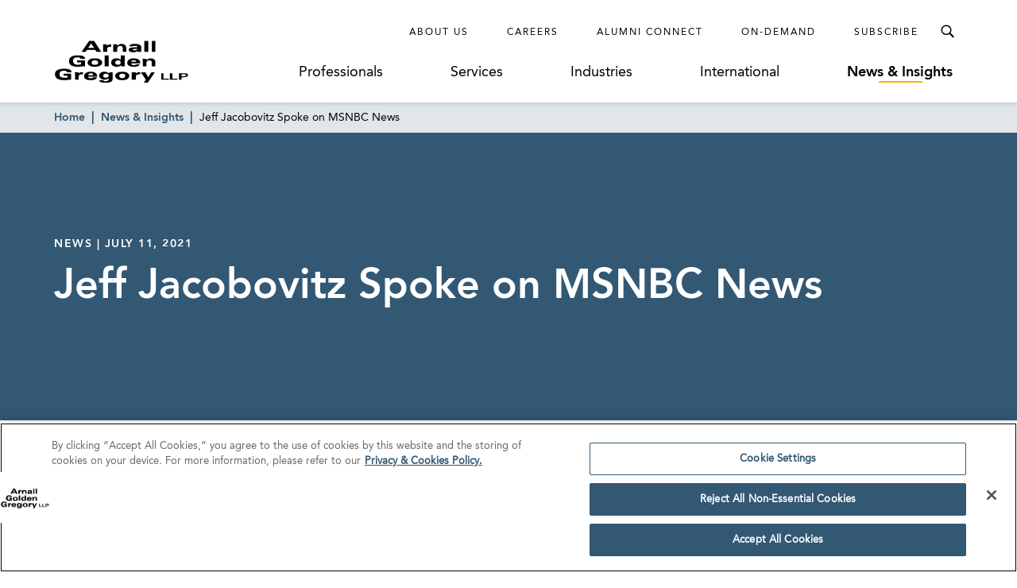

--- FILE ---
content_type: text/html; charset=utf-8
request_url: https://www.agg.com/news-insights/news/jeff-jacobovitz-spoke-on-msnbc-news/
body_size: 13810
content:
<!doctype html>
<html data-n-head-ssr lang="en" data-n-head="%7B%22lang%22:%7B%22ssr%22:%22en%22%7D%7D">
  <head >
    <base href="https://www.agg.com">
    <meta data-n-head="ssr" charset="utf-8"><meta data-n-head="ssr" name="viewport" content="width=device-width, initial-scale=1.0"><meta data-n-head="ssr" http-equiv="X-UA-Compatible" content="IE=Edge"><meta data-n-head="ssr" name="description" content="AGG Litigation partner and chair of the Antitrust &amp; Competition practice Jeff Jacobovitz appeared on MSNBC News on July 11.
For more information, please contact Jeff.
"><meta data-n-head="ssr" name="oni_section" content="news_insights"><meta data-n-head="ssr" name="oni_type" content="news"><meta data-n-head="ssr" name="oni_exclude_from_site_search" content="false"><meta data-n-head="ssr" name="oni_title" content="Jeff Jacobovitz Spoke on MSNBC News | News &amp; Insights"><meta data-n-head="ssr" name="robots" content="INDEX, FOLLOW"><meta data-n-head="ssr" property="og:title" content="Jeff Jacobovitz Spoke on MSNBC News | News &amp; Insights | Arnall Golden Gregory LLP"><meta data-n-head="ssr" property="og:description" content="AGG Litigation partner and chair of the Antitrust &amp; Competition practice Jeff Jacobovitz appeared on MSNBC News on July 11.
For more information, please contact Jeff.
"><meta data-n-head="ssr" property="og:url" content="https://www.agg.com/news-insights/news/jeff-jacobovitz-spoke-on-msnbc-news/"><meta data-n-head="ssr" property="og:image" content="https://media.agg.com/wp-content/uploads/2019/07/17213559/AGG-logo.svg"><meta data-n-head="ssr" property="og:type" content="website"><meta data-n-head="ssr" property="og:site_name" content="Arnall Golden Gregory LLP"><meta data-n-head="ssr" name="twitter:card" content="summary_large_image"><meta data-n-head="ssr" name="twitter:title" content="Jeff Jacobovitz Spoke on MSNBC News | News &amp; Insights | Arnall Golden Gregory LLP"><meta data-n-head="ssr" name="twitter:description" content="AGG Litigation partner and chair of the Antitrust &amp; Competition practice Jeff Jacobovitz appeared on MSNBC News on July 11.
For more information, please contact Jeff.
"><meta data-n-head="ssr" name="twitter:image" content="https://media.agg.com/wp-content/uploads/2019/07/17213559/AGG-logo.svg"><meta data-n-head="ssr" name="twitter:site" content="agglaw"><title>Jeff Jacobovitz Spoke on MSNBC News | News &amp; Insights | Arnall Golden Gregory LLP</title><link data-n-head="ssr" rel="shortcut icon" href="/images/favicon.ico?v=1.0.0" type="image/x-icon"><link data-n-head="ssr" rel="canonical" href="https://www.agg.com/news-insights/news/jeff-jacobovitz-spoke-on-msnbc-news/"><script data-n-head="ssr">
          (function(d) {
            var config = {
              kitId: 'pjz5tpu',
              scriptTimeout: 3000,
              async: true
            },
            h=d.documentElement,t=setTimeout(function(){h.className=h.className.replace(/wf-loading/g,"")+" wf-inactive";},config.scriptTimeout),tk=d.createElement("script"),f=false,s=d.getElementsByTagName("script")[0],a;h.className+=" wf-loading";tk.src='https://use.typekit.net/'+config.kitId+'.js';tk.async=true;tk.onload=tk.onreadystatechange=function(){a=this.readyState;if(f||a&&a!="complete"&&a!="loaded")return;f=true;clearTimeout(t);try{Typekit.load(config)}catch(e){}};s.parentNode.insertBefore(tk,s)
          })(document);
        </script><script data-n-head="ssr">
        window.addEventListener("load", (event) => {
          // Create a new script element
          var newScript = document.createElement('script');
          newScript.src = "https://cdn.cookielaw.org/consent/75f55e5a-d8c2-4ef6-b303-87c473fbe585/OtAutoBlock.js"
          newScript.defer = true
          // Find the first script tag in the document
          var firstScript = document.getElementsByTagName('script')[0];

          // If a script tag is found, insert new script before it
          if (firstScript) {
            firstScript.parentNode.insertBefore(newScript, firstScript);
          } else {
            // If no script tag is found, append the script to the head
            document.head.appendChild(newScript);
          }
        });</script><script data-n-head="ssr" src="https://cdn.cookielaw.org/scripttemplates/otSDKStub.js" type="text/javascript" charset="UTF-8" data-domain-script="75f55e5a-d8c2-4ef6-b303-87c473fbe585"></script><script data-n-head="ssr" type="text/javascript">function OptanonWrapper() { }</script><script data-n-head="ssr" type="application/ld+json">{
  "@context": "http://schema.org",
  "@type": "BreadcrumbList",
  "itemListElement": [
    {
      "@type": "ListItem",
      "position": 1,
      "item": {
        "@id": "https://www.agg.com/",
        "name": "Home"
      }
    },
    {
      "@type": "ListItem",
      "position": 2,
      "item": {
        "@id": "https://www.agg.com/news-insights/",
        "name": "News & Insights"
      }
    },
    {
      "@type": "ListItem",
      "position": 3,
      "item": {
        "@id": "https://www.agg.com/news-insights/news/jeff-jacobovitz-spoke-on-msnbc-news/",
        "name": "Jeff Jacobovitz Spoke on MSNBC News"
      }
    }
  ]
}</script><script data-n-head="ssr" type="application/ld+json">{
  "@context": "http://schema.org",
  "@type": "Article",
  "headline": "Jeff Jacobovitz Spoke on MSNBC News",
  "keywords": "Antitrust & Competition Law, Litigation & Dispute Resolution",
  "publisher": {
    "@type": "Organization",
    "name": "Arnall Golden Gregory LLP",
    "logo": {
      "@type": "ImageObject",
      "url": "https://media.agg.com/wp-content/uploads/2019/07/17213559/AGG-logo.svg"
    }
  },
  "url": "https://www.agg.com/news-insights/news/jeff-jacobovitz-spoke-on-msnbc-news/",
  "datePublished": "2021-07-11",
  "articleBody": "<p>AGG Litigation partner and chair of the Antitrust &amp; Competition practice <a href=\"http://agg.com/jeffrey-jacobovitz\">Jeff Jacobovitz</a> appeared on MSNBC News on July 11.</p>\n<p>For more information, please contact <a href=\"mailto:jeffrey.jacobovitz@agg.com\">Jeff</a>.</p>\n"
}</script><link rel="preload" href="/dist/243ed3d.js" as="script"><link rel="preload" href="/dist/31ad6c0.js" as="script"><link rel="preload" href="/dist/da23f6d.js" as="script"><link rel="preload" href="/dist/930feb5.js" as="script"><link rel="preload" href="/dist/903d3fa.js" as="script"><link rel="preload" href="/dist/7fcd6ac.js" as="script"><link rel="preload" href="/dist/064afee.js" as="script"><link rel="preload" href="/dist/1319ff9.js" as="script"><link rel="preload" href="/dist/60e324f.js" as="script"><style data-vue-ssr-id="52ae8425:0 1a91ea2f:0 7a09755c:0 54702dae:0 bdf6520e:0 bf534f78:0 07eb9149:0 ad48b3ba:0 6d3d6b44:0 042023ea:0 f19112b2:0 0fa2db46:0 90f7e13c:0 382ad34d:0 c691ac2a:0 7b30f290:0 a15eceaa:0 f758a834:0 3e8318be:0 6fcdc2da:0 89140d30:0 7e63ad0a:0">/*! normalize-scss | MIT/GPLv2 License | bit.ly/normalize-scss */html{font-family:sans-serif;line-height:1.5em;-ms-text-size-adjust:100%;-webkit-text-size-adjust:100%}body{margin:0}article,aside,footer,header,nav,section{display:block}h1,h2,h3,h4,h5,h6{font-size:1em;line-height:1.5em;margin:1.5em 0}blockquote,dl,ol,ul{margin:1.5em 0}dd,ol ol,ol ul,ul ol,ul ul{margin:0}ol,ul{padding:0}figcaption,figure{display:block}figure{margin:1.5em 0}hr{box-sizing:content-box;height:0;overflow:visible}p,pre{margin:1.5em 0}pre{font-family:monospace,monospace;font-size:1em}a{background-color:transparent;-webkit-text-decoration-skip:objects}abbr[title]{border-bottom:none;text-decoration:underline;-webkit-text-decoration:underline dotted;text-decoration:underline dotted}b,strong{font-weight:inherit;font-weight:bolder}code,kbd,samp{font-family:monospace,monospace;font-size:1em}dfn{font-style:italic}mark{background-color:#ff0;color:#000}small{font-size:80%}sub,sup{font-size:75%;line-height:0;position:relative;vertical-align:baseline}sub{bottom:-.25em}sup{top:-.5em}audio,video{display:inline-block}audio:not([controls]){display:none;height:0}img{border-style:none}svg:not(:root){overflow:hidden}button,input,optgroup,select,textarea{font-family:sans-serif;font-size:100%;line-height:1.5em;margin:0}button{overflow:visible}button,select{text-transform:none}[type=reset],[type=submit],button,html [type=button]{-webkit-appearance:button}[type=button]::-moz-focus-inner,[type=reset]::-moz-focus-inner,[type=submit]::-moz-focus-inner,button::-moz-focus-inner{border-style:none;padding:0}[type=button]:-moz-focusring,[type=reset]:-moz-focusring,[type=submit]:-moz-focusring,button:-moz-focusring{outline:.0625rem dotted ButtonText}input{overflow:visible}[type=checkbox],[type=radio]{box-sizing:border-box;padding:0}[type=number]::-webkit-inner-spin-button,[type=number]::-webkit-outer-spin-button{height:auto}[type=search]{-webkit-appearance:textfield;outline-offset:-.125rem}[type=search]::-webkit-search-cancel-button,[type=search]::-webkit-search-decoration{-webkit-appearance:none}::-webkit-file-upload-button{-webkit-appearance:button;font:inherit}fieldset{padding:.35em .75em .625em}legend{box-sizing:border-box;color:inherit;display:table;max-width:100%;padding:0;white-space:normal}progress{display:inline-block;vertical-align:baseline}textarea{overflow:auto}details{display:block}summary{display:list-item}menu{display:block;margin:1.5em 0;padding:0}menu menu,ol menu,ul menu{margin:0}canvas{display:inline-block}[hidden],template{display:none}html{box-sizing:border-box;font-size:100%}*,:after,:before{box-sizing:inherit;outline:none}body{text-rendering:optimizeLegibility;-webkit-font-smoothing:antialiased;-moz-osx-font-smoothing:grayscale;font-family:"AvenirLTPro-Roman","Arial";font-style:normal;font-weight:400;line-height:1.5}main{display:block}a{color:inherit;-webkit-text-decoration:none;text-decoration:none;transition:color .3s}a:focus,button:focus{outline:.0625rem solid #aaa}ul{list-style-type:none;margin:0;padding:0}blockquote:last-child,li,p:last-child{margin-bottom:0}h1,h2,h3,h4,h5,h6,p{margin:0}fieldset{border:0;margin:0;padding:0}figure{margin:0}address{font-style:normal}img{max-width:100%}button{background:none;border:none;border-radius:0;cursor:pointer;font-family:"AvenirLTPro-Roman","Arial";font-style:normal;font-weight:400;margin:0;padding:0}@font-face{font-display:swap;font-family:"AvenirLTPro-Roman";font-style:normal;font-weight:400;src:url(/dist/fonts/3938DA_0_0.5d32a04.eot);src:url(/dist/fonts/3938DA_0_0.5d32a04.eot?#iefix) format("embedded-opentype"),url(/dist/fonts/3938DA_0_0.9ca5faa.woff) format("woff")}@font-face{font-display:swap;font-family:"AvenirLTPro-Oblique";font-style:normal;font-weight:400;src:url(/dist/fonts/3938DA_1_0.ed33ef2.eot);src:url(/dist/fonts/3938DA_1_0.ed33ef2.eot?#iefix) format("embedded-opentype"),url(/dist/fonts/3938DA_1_0.05ccc30.woff) format("woff")}@font-face{font-display:swap;font-family:"AvenirLTPro-Heavy";font-style:normal;font-weight:400;src:url(/dist/fonts/3938DA_2_0.4d69702.eot);src:url(/dist/fonts/3938DA_2_0.4d69702.eot?#iefix) format("embedded-opentype"),url(/dist/fonts/3938DA_2_0.7a0a231.woff) format("woff")}@font-face{font-display:swap;font-family:"AvenirLTPro-HeavyOblique";font-style:normal;font-weight:400;src:url(/dist/fonts/3938DA_3_0.c0032bd.eot);src:url(/dist/fonts/3938DA_3_0.c0032bd.eot?#iefix) format("embedded-opentype"),url(/dist/fonts/3938DA_3_0.89a4417.woff) format("woff")}@font-face{font-display:swap;font-family:"Miller-Display-Roman";font-style:normal;font-weight:400;src:url(/dist/fonts/Miller-Display-Roman.85b3b3f.eot);src:url(/dist/fonts/Miller-Display-Roman.85b3b3f.eot?#iefix) format("embedded-opentype"),url(/dist/fonts/Miller-Display-Roman.182f35a.woff) format("woff")}@font-face{font-display:swap;font-family:"Miller-Display-Roman-Italic";font-style:normal;font-weight:400;src:url(/dist/fonts/Miller-Display-Roman-Italic.7c4f1de.eot);src:url(/dist/fonts/Miller-Display-Roman-Italic.7c4f1de.eot?#iefix) format("embedded-opentype"),url(/dist/fonts/Miller-Display-Roman-Italic.3520fb9.woff) format("woff")}@font-face{font-display:swap;font-family:"Miller-Display-Semibold";font-style:normal;font-weight:400;src:url(/dist/fonts/Miller-Display-Semibold.e9ed5a4.eot);src:url(/dist/fonts/Miller-Display-Semibold.e9ed5a4.eot?#iefix) format("embedded-opentype"),url(/dist/fonts/Miller-Display-Semibold.b9b46fb.woff) format("woff")}@font-face{font-display:swap;font-family:"Miller-Display-Semibold-Italic";font-style:normal;font-weight:400;src:url(/dist/fonts/Miller-Display-Semibold-Italic.5944dbb.eot);src:url(/dist/fonts/Miller-Display-Semibold-Italic.5944dbb.eot?#iefix) format("embedded-opentype"),url(/dist/fonts/Miller-Display-Semibold-Italic.0ed8c45.woff) format("woff")}@font-face{font-display:swap;font-family:"icomoon";font-style:"normal";font-weight:"normal";src:url(/dist/fonts/icomoon.dd4efa5.eot);src:url(/dist/fonts/icomoon.dd4efa5.eot#iefix) format("embedded-opentype"),url(/dist/fonts/icomoon.8449af6.woff) format("woff")}.ot-floating-button,.print-only{display:none}@media print{.print-only{display:block}#__nuxt{font-size:.625rem}#__nuxt .ArrowLink,#__nuxt .ArticleHeroSticky,#__nuxt .ArticleHero__image-container,#__nuxt .BioHero__image,#__nuxt .BioHero__social-block,#__nuxt .BreadcrumbLinks,#__nuxt .GlobalFooter,#__nuxt .GlobalHeader,#__nuxt .JumpLinkNavSticky,#__nuxt .MultiColumnLayout__left-content,#__nuxt .PaginationControls,#__nuxt .ProfessionalsListing__image,#__nuxt .ReadMore__button-container,#__nuxt .SearchControlsBase{display:none}#__nuxt .Accordion__heading.Accordion__heading,#__nuxt .ArticleHero__tag,#__nuxt .ArticleHero__title,#__nuxt a{color:#000}#__nuxt .Accordion__heading.Accordion__heading:before{content:none}#__nuxt .ArticleHero .ArticleHero__container{min-height:0;padding:0}#__nuxt .ArticleHero .ArticleHero__content{width:100%}#__nuxt .BioHero__container{display:block;overflow:hidden}#__nuxt .BioHero__print-container{float:left;height:10rem;overflow:hidden;position:relative;width:0}#__nuxt .BioHero__mobile-image{display:block;height:100%;left:50%;max-width:none;position:absolute;top:50%;transform:translate3d(-50%,-50%,0)}#__nuxt .BioHero__card{float:left;padding:0 0 0 2em;width:65%}#__nuxt .BioHero__title{font-size:1.5rem}#__nuxt .BioHero__info{margin-top:1em}#__nuxt .BioHero__email>:first-child,#__nuxt .BioHero__office-title,#__nuxt .BioHero__watermark{display:none}#__nuxt [data-oni-fade-in]{opacity:1!important}#__nuxt .DefaultLayout{padding-top:0}#__nuxt .DetailHero .DetailHero__container{min-height:0}#__nuxt .DetailHero .DetailHero__content{border-right:none;padding:0;width:100%}#__nuxt .DetailHero .DetailHero__title{font-size:2em}#__nuxt .FeaturedHighlights{border-right:none;padding:0}#__nuxt .InterrupterModule .InterrupterModule__image-container{padding-top:0}#__nuxt .InterrupterModule .InterrupterModule__image{display:none}#__nuxt .InterrupterModule .InterrupterModule__content{border-right:none;padding:0}#__nuxt .MultiColumnLayout .MultiColumnLayout__container{flex-wrap:wrap;justify-content:flex-start;max-width:none}#__nuxt .MultiColumnLayout .MultiColumnLayout__main-content,#__nuxt .MultiColumnLayout .MultiColumnLayout__right-content,#__nuxt .ProfessionalsListing .ProfessionalsListing__item{width:100%}#__nuxt .ProfessionalSpecialtiesList__item{padding-bottom:0}#__nuxt .ProfessionalSpecialtiesList__link{font-family:"AvenirLTPro-Roman","Arial";font-style:normal;font-weight:400}#__nuxt .ReadMore__container{max-height:none!important}#__nuxt .ResultsListing__title{font-size:.875rem}#__nuxt .RichText__content{font-family:"Arial"}#__nuxt .SearchCriteriaListing__button{border:none;color:#000}#__nuxt .SearchCriteriaListing__button:after{content:none}#__nuxt .SearchCriteriaListing__button:nth-child(n+1):last-child{display:none}#__nuxt .SectionBreakerModule__content{padding:0}#__nuxt .SectionHeader{font-size:1.5rem}.Spacer--width-narrow.Spacer--width-narrow{max-width:none}}
.nuxt-progress{background-color:#fab700;height:.125rem;left:0;opacity:1;position:fixed;right:0;top:0;transition:width .1s,opacity .4s;width:0;z-index:999999}.nuxt-progress.nuxt-progress-notransition{transition:none}.nuxt-progress-failed{background-color:red}
.DefaultLayout{display:flex;flex-direction:column;min-height:100vh;padding-top:8.0625em}.DefaultLayout__main-content{flex-grow:1}.DefaultLayout__skip{background:#325874;color:#fff;font-family:"AvenirLTPro-Heavy","Arial";font-style:normal;font-weight:400;left:0;opacity:0;padding:.25em .5em;position:fixed;top:0;z-index:-1}.DefaultLayout__skip:focus{opacity:1;z-index:6}@media screen and (max-width:56.25em){.DefaultLayout{padding-top:4.5em}}
.GlobalHeader{background-color:#fff;box-shadow:0 .125rem .25rem hsla(0,0%,67%,.5);left:0;position:fixed;right:0;top:0;z-index:5}.GlobalHeader__container{display:flex;padding:1.25em 0 1.5em}.GlobalHeader__logo-container{align-items:center;display:flex;flex-grow:1;margin-top:auto;transition:opacity .3s}.GlobalHeader__logo-container--search-open{opacity:0;pointer-events:none}.GlobalHeader__logo{display:flex;max-width:75%;min-width:10.625em}.GlobalHeader__links{flex-grow:1}.GlobalHeader__top-row{align-items:center;display:flex;justify-content:flex-end}.GlobalHeader__ancillary-links{display:flex;padding-right:1em}.GlobalHeader__ancillary-link-container:not(:last-child){margin-right:3em}.GlobalHeader__ancillary-link.GlobalHeader__ancillary-link{font-size:.75em;letter-spacing:.1666666667em;text-transform:uppercase}.GlobalHeader__search-button{color:#000;height:2.5em;line-height:1;position:relative;transition:color .3s,background-color .3s;width:2.5em}.GlobalHeader__search-button:after{content:"";font-family:"icomoon";speak:none;font-feature-settings:normal;font-style:normal;font-variant:normal;font-weight:400;line-height:1;text-transform:none;-webkit-font-smoothing:antialiased;-moz-osx-font-smoothing:grayscale;font-size:1.5em;left:50%;position:absolute;top:50%;transform:translate3d(-50%,-50%,0)}.GlobalHeader__search-button:hover{color:#fab700}.GlobalHeader__search-button--active{background-color:#325874;color:#fff}.GlobalHeader__search-button--active:after{content:"";font-family:"icomoon";speak:none;font-feature-settings:normal;font-style:normal;font-variant:normal;font-weight:400;line-height:1;text-transform:none;-webkit-font-smoothing:antialiased;-moz-osx-font-smoothing:grayscale;font-size:1.25em}.GlobalHeader__primary-links{display:flex;justify-content:space-around;margin-top:1.125em}.GlobalHeader__primary-link-container:not(:last-child){margin-right:3.75em}.GlobalHeader__primary-link{white-space:nowrap}.GlobalHeader__mobile-nav-button{display:none}@media screen and (max-width:56.25em){.GlobalHeader__container{justify-content:space-between;padding:1em 0}.GlobalHeader__logo-container{order:1}.GlobalHeader__logo-container--search-open{opacity:1;pointer-events:all}.GlobalHeader__logo{height:2.25em;width:6.875em}.GlobalHeader__links{flex-grow:0;order:0}.GlobalHeader__ancillary-links,.GlobalHeader__primary-links{display:none}.GlobalHeader__search-button{align-items:center;display:flex}.GlobalHeader__search-button:before{content:none}.GlobalHeader__search-button:after{font-size:1.75em}.GlobalHeader__search-button--active:after{font-size:1.25em}.GlobalHeader__mobile-nav-button{align-items:center;display:flex;order:2;transition:color .3s}.GlobalHeader__mobile-nav-button:before{content:"";font-family:"icomoon";speak:none;font-feature-settings:normal;font-style:normal;font-variant:normal;font-weight:400;line-height:1;text-transform:none;-webkit-font-smoothing:antialiased;-moz-osx-font-smoothing:grayscale;font-size:1.5em}.GlobalHeader__mobile-nav-button:hover{color:#fab700}}
.Spacer--top-spacing-xsmall{margin-top:1em}.Spacer--top-spacing-small{margin-top:2em}.Spacer--top-spacing-medium{margin-top:3em}.Spacer--top-spacing-large{margin-top:4.5em}.Spacer--top-spacing-xlarge{margin-top:6em}.Spacer--bottom-spacing-xsmall{margin-bottom:1em}.Spacer--bottom-spacing-small{margin-bottom:2em}.Spacer--bottom-spacing-medium{margin-bottom:3em}.Spacer--bottom-spacing-large{margin-bottom:4.5em}.Spacer--bottom-spacing-xlarge{margin-bottom:6em}.Spacer--center-content{text-align:center}.Spacer--first-child-no-top-spacing:first-child{margin-top:0}.Spacer--width-narrow{margin-left:auto;margin-right:auto;max-width:51.75em;padding-left:1em;padding-right:1em}@media (-ms-high-contrast:active),(-ms-high-contrast:none){.Spacer--width-narrow{width:100%}}.Spacer--width-medium{margin-left:auto;margin-right:auto;max-width:59em;padding-left:1em;padding-right:1em}@media (-ms-high-contrast:active),(-ms-high-contrast:none){.Spacer--width-medium{width:100%}}.Spacer--width-wide{margin-left:auto;margin-right:auto;max-width:73.5em;padding-left:1em;padding-right:1em}@media (-ms-high-contrast:active),(-ms-high-contrast:none){.Spacer--width-wide{width:100%}}@media screen and (max-width:62em){.Spacer--top-spacing-large{margin-top:2.925em}.Spacer--top-spacing-xlarge{margin-top:3.9em}.Spacer--bottom-spacing-large{margin-bottom:2.925em}.Spacer--bottom-spacing-xlarge{margin-bottom:3.9em}}
.UnderlineCta{font-size:1.125em;position:relative}.UnderlineCta:after{background-color:#fab700;content:"";height:.125rem;left:50%;position:absolute;top:calc(100% + .1em);transform:translate3d(-50%,0,0);transition:width .3s;width:0}.UnderlineCta--active-override:after,.UnderlineCta.active-selection:after,.UnderlineCta:hover:after{width:3.4375rem}.UnderlineCta--active-override,.UnderlineCta.active-selection{font-family:"AvenirLTPro-Heavy","Arial";font-style:normal;font-weight:400}.UnderlineCta--inactive-override.UnderlineCta--inactive-override{font-family:"AvenirLTPro-Roman","Arial";font-style:normal;font-weight:400}.UnderlineCta--inactive-override.UnderlineCta--inactive-override:after{width:0}.UnderlineCta--inactive-override.UnderlineCta--inactive-override:hover:after{width:3.4375rem}
.GlobalMobileNav{background-color:#325874;bottom:0;left:3em;padding:1.25em 1.25em 2em 2em;position:fixed;right:0;top:0;transform:translate3d(100%,0,0);transition:transform .3s,box-shadow .3s;z-index:6}.GlobalMobileNav--is-open{box-shadow:-.75rem 0 1.6875rem rgba(0,0,0,.65);transform:translateZ(0)}.GlobalMobileNav__button{color:#fff;display:block;line-height:1;margin-left:auto;transition:color .3s}.GlobalMobileNav__button:before{content:"";font-family:"icomoon";speak:none;font-feature-settings:normal;font-style:normal;font-variant:normal;font-weight:400;line-height:1;text-transform:none;-webkit-font-smoothing:antialiased;-moz-osx-font-smoothing:grayscale;font-size:1.25em}.GlobalMobileNav__button:hover{color:#fab700}.GlobalMobileNav__primary-links{margin-top:2.5em}.GlobalMobileNav__primary-link-container:not(:last-child){margin-bottom:2em}.GlobalMobileNav__primary-link{color:#fff}.GlobalMobileNav__ancillary-links{margin-top:2em;padding-top:2em;position:relative}.GlobalMobileNav__ancillary-links:after{background-color:#fff;content:"";height:.0625rem;left:0;position:absolute;top:0;width:75%}.GlobalMobileNav__ancillary-link-container:not(:last-child){margin-bottom:1.75em}.GlobalMobileNav__ancillary-link.GlobalMobileNav__ancillary-link{color:#fff;font-size:.875em;letter-spacing:.1071428571em;text-transform:uppercase}@media screen and (max-width:23.4375em){.GlobalMobileNav__primary-link-container:not(:last-child){margin-bottom:1.5em}.GlobalMobileNav__ancillary-link-container:not(:last-child){margin-bottom:1.25em}}
.GlobalSiteSearchMenu{background-color:rgba(0,0,0,.65);bottom:0;left:0;opacity:0;overflow:hidden;pointer-events:none;position:fixed;right:0;top:3.75em;transition:opacity .3s;z-index:-1}.GlobalSiteSearchMenu--open{opacity:1;pointer-events:all;z-index:6}.GlobalSiteSearchMenu--open .GlobalSiteSearchMenu__input-container{box-shadow:0 .75rem 1.6875rem rgba(0,0,0,.65);transform:translateZ(0)}.GlobalSiteSearchMenu__input-container{background-color:#325874;padding:7.5em 0;transform:translate3d(0,-100%,0);transition:transform .3s,box-shadow .3s}@media screen and (max-width:56.25em){.GlobalSiteSearchMenu{top:3.5em}}
.TextInputWithTypeahead{position:relative}.TextInputWithTypeahead__input{position:relative;z-index:2}.TextInputWithTypeahead__typeahead{border:.0625rem solid #325874;left:-.0625rem;padding-top:1em;position:absolute;right:-.0625rem;top:calc(100% - 1em);z-index:1}
.TextInput{align-items:center;background-color:#fff;border-radius:.5em;display:flex;overflow:hidden;padding-right:1em}.TextInput__container{flex-grow:1;position:relative}.TextInput__input{border:none;display:block;font-family:"AvenirLTPro-Roman","Arial";font-size:1.125em;font-style:normal;font-weight:400;padding:1em 0 1em 1em;width:100%}.TextInput__input::-ms-clear{display:none}@media (-ms-high-contrast:active),(-ms-high-contrast:none){.TextInput__input:-ms-input-placeholder{color:transparent}}.TextInput__label-text{font-size:1.125rem;left:1em;opacity:0;pointer-events:none;position:absolute;top:50%;transform:translate3d(0,-50%,0);white-space:nowrap}@media (-ms-high-contrast:active),(-ms-high-contrast:none){.TextInput__label-text{opacity:1;top:calc(50% + .125rem)}}.TextInput__button{transition:color .3s}.TextInput__button:hover{color:#325874}.TextInput__button--clear:before{content:"";font-feature-settings:normal;font-size:1.2em;font-variant:normal;-webkit-font-smoothing:antialiased}.TextInput__button--clear:before,.TextInput__button--submit:before{font-family:"icomoon";speak:none;font-style:normal;font-weight:400;line-height:1;text-transform:none;-moz-osx-font-smoothing:grayscale}.TextInput__button--submit:before{content:"";font-feature-settings:normal;font-size:2em;font-variant:normal;-webkit-font-smoothing:antialiased}
.TypeaheadResults{background-color:#fff}.TypeaheadResults__result{color:#325874;display:block;font-family:"AvenirLTPro-Heavy","Arial";font-size:1.125em;font-style:normal;font-weight:400;padding:.5em 1em;transition:color .3s,background-color .3s;width:100%}.TypeaheadResults__result--selected,.TypeaheadResults__result:hover{background-color:#d0e3ec}
.BreadcrumbLinks{position:relative;z-index:3}.BreadcrumbLinks__container{background-color:hsla(0,0%,100%,.85);left:0;padding:.4375em 0;position:absolute;right:0;top:100%}.BreadcrumbLinks__item-container{display:inline}.BreadcrumbLinks__item-container:not(:last-child):after{content:"|";padding-left:.5rem;padding-right:.5rem;position:relative}.BreadcrumbLinks__item-container:not(:last-child) .BreadcrumbLinks__item,.BreadcrumbLinks__item-container:not(:last-child):after{color:#325874;font-family:"AvenirLTPro-Heavy","Arial";font-style:normal;font-weight:400}.BreadcrumbLinks__item-container:not(:last-child) .BreadcrumbLinks__item:hover{-webkit-text-decoration:underline;text-decoration:underline}.BreadcrumbLinks__item{font-family:"AvenirLTPro-Roman","Arial";font-size:.875em;font-style:normal;font-weight:400}@media screen and (max-width:37.5em){.BreadcrumbLinks{display:none}}
.ArticleHero{background-color:#325874}.ArticleHero__container{align-items:center;display:flex;justify-content:space-between;min-height:25em;padding:5.625em 0 3.75em}@media (-ms-high-contrast:active),(-ms-high-contrast:none){.ArticleHero__container{height:0}}.ArticleHero__tag.ArticleHero__tag{color:#fff;margin-bottom:1em}.ArticleHero__title{color:#fff;font-family:"AvenirLTPro-Heavy","Arial";font-size:3.25em;font-style:normal;font-weight:400;line-height:1.15}.ArticleHero__image-container{border-left:.25rem solid #1b998b;height:18.125em;order:1;position:relative;width:31.25em}.ArticleHero__image-container+.ArticleHero__content{width:calc(100% - 34.25em)}.ArticleHero__image{background-position:50% 50%;background-size:cover;height:100%;left:0;position:absolute;top:0;width:100%}.ArticleHero__source-container{margin-top:1em}.ArticleHero__source{color:#fff;font-size:1.125em;-webkit-text-decoration:underline;text-decoration:underline}.ArticleHero__source:after{content:"";font-family:"icomoon";speak:none;font-feature-settings:normal;font-style:normal;font-variant:normal;font-weight:400;line-height:1;text-transform:none;-webkit-font-smoothing:antialiased;-moz-osx-font-smoothing:grayscale}@media screen and (max-width:75em){.ArticleHero__image-container{width:25em}.ArticleHero__image-container+.ArticleHero__content{padding-right:2em;width:calc(100% - 28em)}.ArticleHero__title{font-size:3em}}@media screen and (max-width:62em){.ArticleHero__image-container{width:22.5em}.ArticleHero__image-container+.ArticleHero__content{width:calc(100% - 25.5em)}.ArticleHero__title{font-size:2.5em}}@media screen and (max-width:48em){.ArticleHero__image-container{width:18.75em}.ArticleHero__image-container+.ArticleHero__content{padding-right:1em;width:calc(100% - 21.75em)}}@media screen and (max-width:43.75em){.ArticleHero__container{flex-wrap:wrap}.ArticleHero__image-container{margin-top:2em;width:100%}.ArticleHero__image-container+.ArticleHero__content{width:100%}}@media screen and (max-width:37.5em){.ArticleHero__container{padding:2.5em 0 1.875em}.ArticleHero__image-container{height:14.0625em}.ArticleHero__title{font-size:2em}}
.ContentLabel{color:#000;font-family:"AvenirLTPro-Heavy","Arial";font-size:.875em;font-style:normal;font-weight:400;letter-spacing:.1071428571em;text-transform:uppercase}
.ArticleHeroSticky__container{background-color:#325874;left:0;padding:.75em 0;position:fixed;right:0;transition:opacity .2s;z-index:5}.ArticleHeroSticky__spacer.ArticleHeroSticky__spacer{padding-left:0}.ArticleHeroSticky__title{color:#fff;font-family:"AvenirLTPro-Heavy","Arial";font-size:1.125em;font-style:normal;font-weight:400}.ArticleHeroSticky__tag.ArticleHeroSticky__tag{color:#fff;font-size:.75em;margin-top:.25em}.ArticleHeroSticky__fade-enter-active,.ArticleHeroSticky__fade-leave-active{transition:opacity .5s}.ArticleHeroSticky__fade-enter,.ArticleHeroSticky__fade-leave-to{opacity:0}@media screen and (max-width:62.5em){.ArticleHeroSticky__spacer.ArticleHeroSticky__spacer{padding-left:1em}}
.MultiColumnLayout__container{display:flex;margin-left:auto;margin-right:auto;max-width:79.9375em}.MultiColumnLayout__container--both-sides,.MultiColumnLayout__container--main-only{justify-content:center}.MultiColumnLayout__container--left-only{justify-content:flex-start}.MultiColumnLayout__container--right-only{justify-content:flex-end}.MultiColumnLayout__left-content{padding-left:1em;width:4.6875em}.MultiColumnLayout__main-content{width:59em}.MultiColumnLayout__right-content{padding-left:1em;padding-right:1em;position:relative;width:16.25em}@media screen and (max-width:79.9375em){.MultiColumnLayout__main-content--both-sides{width:calc(100% - 20.9375em)}.MultiColumnLayout__main-content--left-only{width:calc(100% - 4.6875em)}.MultiColumnLayout__main-content--right-only{width:calc(100% - 16.25em)}}@media screen and (max-width:48em){.MultiColumnLayout__container{flex-wrap:wrap;justify-content:flex-start}.MultiColumnLayout__left-content,.MultiColumnLayout__main-content,.MultiColumnLayout__right-content{width:100%}}
.ShareTools__link-container:not(:last-child){margin-bottom:1em}.ShareTools__link{background-color:#325874;border-radius:50%;display:block;height:2.25em;position:relative;transition:background-color .3s;width:2.25em}.ShareTools__link:hover{background-color:#178478}.ShareTools__link:after{color:#fff;font-size:1.25em;left:50%;position:absolute;top:50%;transform:translate3d(-50%,-50%,0)}.ShareTools__link--twitter:after{content:""}.ShareTools__link--linkedin:after,.ShareTools__link--twitter:after{font-family:"icomoon";speak:none;font-feature-settings:normal;font-style:normal;font-variant:normal;font-weight:400;line-height:1;text-transform:none;-webkit-font-smoothing:antialiased;-moz-osx-font-smoothing:grayscale}.ShareTools__link--linkedin:after{content:""}.ShareTools__link--email:after{content:"";font-family:"icomoon";speak:none;font-feature-settings:normal;font-style:normal;font-variant:normal;font-weight:400;line-height:1;text-transform:none;-webkit-font-smoothing:antialiased;-moz-osx-font-smoothing:grayscale;font-size:1.1em}.ShareTools__link--pdf:after{content:"PDF";font-size:.8em;transform:translate3d(-45%,-45%,0)}.ShareTools__link--print:after{content:"";font-family:"icomoon";speak:none;font-feature-settings:normal;font-style:normal;font-variant:normal;font-weight:400;line-height:1;text-transform:none;-webkit-font-smoothing:antialiased;-moz-osx-font-smoothing:grayscale}@media screen and (max-width:48em){.ShareTools{margin-bottom:2em}.ShareTools__links{display:flex}.ShareTools__link-container:not(:last-child){margin-bottom:0;margin-right:1em}}
.RichText__content{font-family:"AvenirLTPro-Roman","Arial";font-size:1.125em;font-style:normal;font-weight:400}.RichText__content>*+*{margin-top:1rem}.RichText__content b,.RichText__content strong{font-family:"AvenirLTPro-Heavy","Arial";font-style:normal;font-weight:400}.RichText__content b>em,.RichText__content b>i,.RichText__content strong>em,.RichText__content strong>i{font-weight:bolder}.RichText__content em,.RichText__content i{font-family:"AvenirLTPro-Oblique","Arial";font-style:normal;font-weight:400}.RichText__content em>b,.RichText__content em>strong,.RichText__content i>b,.RichText__content i>strong{font-style:italic}.RichText__content em a,.RichText__content i a{font-style:italic!important}.RichText__content iframe,.RichText__content img{max-width:100%}.RichText__content ol{padding-left:1.5em}.RichText__content ol ol{margin-left:1.5em}.RichText__content ol>li>ul>li{padding-left:.5rem}.RichText__content ol>li>ul>li::marker{color:#000;font-size:1.25em;line-height:1;top:.8em}.RichText__content ul{list-style-type:disc;margin-left:.75rem}.RichText__content ul ul{margin-left:1.5em}.RichText__content ul li{margin-left:.5rem;padding-left:1em}.RichText__content>ul>li{padding-left:.5rem}.RichText__content>ul>li::marker{color:#000;font-size:1.25em;line-height:1}.RichText__content>ul>li>ul>li::marker{color:#000;content:"○";font-size:.75em}.RichText__content>ul>li>ul>li>ul>li::marker{color:#676767;content:"■";font-size:.65em}.RichText__content>ul>li>ul>li>ul>li li{padding-left:.5rem}.RichText__content>ul>li>ul>li>ul>li li::marker{color:#676767;font-size:1.25em;line-height:1}.RichText__content a,.RichText__content a:active,.RichText__content a:visited{color:#325874;font-family:"AvenirLTPro-Heavy","Arial";font-style:normal;font-weight:400}.RichText__content a:active:hover,.RichText__content a:hover,.RichText__content a:visited:hover{-webkit-text-decoration:underline;text-decoration:underline}.RichText__content h2{font-family:"AvenirLTPro-Heavy","Arial";font-size:2rem;font-style:normal;font-weight:400}@media screen and (max-width:48em){.RichText__content h2{font-size:1.875rem}}@media screen and (max-width:25.9375em){.RichText__content h2{font-size:1.75rem}}.RichText__content h2 em{font-family:"AvenirLTPro-Heavy","Arial";font-size:2rem;font-style:normal;font-style:italic;font-weight:400}@media screen and (max-width:48em){.RichText__content h2 em{font-size:1.875rem}}@media screen and (max-width:25.9375em){.RichText__content h2 em{font-size:1.75rem}}.RichText__content h3,.RichText__content h3 em{font-family:"AvenirLTPro-Heavy","Arial";font-size:1.75rem;font-style:normal;font-weight:400}.RichText__content h3 em{font-style:italic}.RichText__content h4{font-family:"Miller-Display-Roman","Times New Roman";font-size:1.625rem;font-style:normal;font-weight:400}@media screen and (max-width:62em){.RichText__content h4{font-size:1.5rem}}@media screen and (max-width:48em){.RichText__content h4{font-size:1.375rem}}@media screen and (max-width:25.9375em){.RichText__content h4{font-size:1.25rem}}.RichText__content h4 em{font-family:"Miller-Display-Roman","Times New Roman";font-size:1.625rem;font-style:normal;font-style:italic;font-weight:400}@media screen and (max-width:62em){.RichText__content h4 em{font-size:1.5rem}}@media screen and (max-width:48em){.RichText__content h4 em{font-size:1.375rem}}@media screen and (max-width:25.9375em){.RichText__content h4 em{font-size:1.25rem}}.RichText__content h5{font-family:"Miller-Display-Roman","Times New Roman";font-size:1.375rem;font-style:normal;font-weight:400}@media screen and (max-width:62em){.RichText__content h5{font-size:1.25rem}}@media screen and (max-width:48em){.RichText__content h5{font-size:1.125rem}}@media screen and (max-width:25.9375em){.RichText__content h5{font-size:1rem}}.RichText__content h5 em{font-family:"Miller-Display-Roman","Times New Roman";font-size:1.375rem;font-style:normal;font-style:italic;font-weight:400}@media screen and (max-width:62em){.RichText__content h5 em{font-size:1.25rem}}@media screen and (max-width:48em){.RichText__content h5 em{font-size:1.125rem}}@media screen and (max-width:25.9375em){.RichText__content h5 em{font-size:1rem}}.RichText__content blockquote{border-left:.1875rem solid #1b998b;font-family:"Miller-Display-Roman","Times New Roman";font-size:1.75rem;font-style:normal;font-weight:400;padding-left:.7142857143em}.RichText__content blockquote:not(:first-child){margin-top:1.5em}.RichText__content blockquote:not(:last-child){margin-bottom:1.5em}.RichText__content blockquote cite{display:block;font-family:"AvenirLTPro-Roman","Arial";font-size:.7142857143em;font-style:normal;font-weight:400;margin-top:.3571428571em}@media screen and (max-width:48em){.RichText__content blockquote{font-size:1.5rem}.RichText__content blockquote cite{font-size:1.125rem}}.RichText__content .alignright{float:right;margin:.5em 0 .5em 1em}.RichText__content .aligncenter{display:block;margin-left:auto;margin-right:auto}.RichText__content .alignleft{float:left;margin:.5em 1em .5em 0}.RichText__specialty .RichText__content ul{list-style-type:disc}.RichText__specialty .RichText__content ul li{list-style-type:disc;margin-left:.75em;padding-bottom:1em;padding-left:.5em;position:static}.RichText__specialty .RichText__content ul li:last-child{padding-bottom:0}.RichText__specialty .RichText__content ul li>ul{list-style-type:none;padding-left:0}.RichText__specialty .RichText__content ul li>ul>li{padding-left:1em;position:relative}.RichText__specialty .RichText__content ul li>ul>li::marker{content:"-";left:0;position:absolute;top:0;transform:translateZ(0)}
.ProfessionalSpecialtiesList__section{margin-bottom:3em}.ProfessionalSpecialtiesList__subtitle{font-family:"AvenirLTPro-Heavy","Arial";font-size:1.5em;font-style:normal;font-weight:400;margin-bottom:.5rem}.ProfessionalSpecialtiesList__lists-container{display:flex;justify-content:space-between}.ProfessionalSpecialtiesList__list{width:calc(50% - 1.5em)}.ProfessionalSpecialtiesList__item{padding:.5em 0}.ProfessionalSpecialtiesList__link{color:#325874;font-family:"AvenirLTPro-Heavy","Arial";font-size:1.125em;font-style:normal;font-weight:400}.ProfessionalSpecialtiesList__link:hover{-webkit-text-decoration:underline;text-decoration:underline}@media screen and (max-width:48em){.ProfessionalSpecialtiesList__section{margin-bottom:2em}.ProfessionalSpecialtiesList__lists-container{display:block}.ProfessionalSpecialtiesList__list{width:100%}}
.ProfessionalsListingVertical__item{align-items:center;display:flex;justify-content:space-between;margin:2.25em 0}.ProfessionalsListingVertical__item:first-child{margin-top:1.125em}.ProfessionalsListingVertical__image-container{border-radius:5.625em;height:5.625em;overflow:hidden;position:relative;width:5.625em}.ProfessionalsListingVertical__image{background-position:50% 50%;background-size:cover;height:100%;left:0;position:absolute;top:0;width:100%}.ProfessionalsListingVertical__print-image{height:100%;left:50%;max-width:none;position:absolute;top:0;transform:translate3d(-50%,0,0)}.ProfessionalsListingVertical__content{width:calc(100% - 6.625em)}.ProfessionalsListingVertical__name{color:#325874;display:block;font-family:"AvenirLTPro-Heavy","Arial";font-size:.875em;font-style:normal;font-weight:400;letter-spacing:.025em;line-height:1.25;margin-bottom:.25em}.ProfessionalsListingVertical__name:hover{-webkit-text-decoration:underline;text-decoration:underline}.ProfessionalsListingVertical__job-title{font-size:.6875em;letter-spacing:.0909090909em;text-transform:uppercase}
.GlobalFooter{background-color:#000;color:#fff;padding:3.125em 0}.GlobalFooter .UnderlineCta{color:#fff}.GlobalFooter .ot-sdk-show-settings{display:none}.GlobalFooter__grid{display:flex;justify-content:space-between}.GlobalFooter__copyright{font-size:.875em}.GlobalFooter__footer-links{display:flex;margin-top:1.5em}.GlobalFooter__footer-link-container:not(:last-child){margin-right:3.125em}.GlobalFooter__social-links{display:flex}.GlobalFooter__social-link-container:not(:last-child){margin-right:1.5em}.GlobalFooter__social-link{background-color:#fff;border-radius:50%;display:block;height:2.25em;position:relative;transition:background-color .3s;width:2.25em}.GlobalFooter__social-link:before{color:#000;font-size:1.4em;left:50%;position:absolute;top:50%;transform:translate3d(-50%,-50%,0)}.GlobalFooter__social-link:hover{background-color:#fab700}.GlobalFooter__social-link--linkedin:before{content:""}.GlobalFooter__social-link--linkedin:before,.GlobalFooter__social-link--twitter:before{font-family:"icomoon";speak:none;font-feature-settings:normal;font-style:normal;font-variant:normal;font-weight:400;line-height:1;text-transform:none;-webkit-font-smoothing:antialiased;-moz-osx-font-smoothing:grayscale}.GlobalFooter__social-link--twitter:before{content:""}@media screen and (max-width:37.5em){.GlobalFooter__grid{flex-direction:column}.GlobalFooter__column--right{order:0}.GlobalFooter__column--left{margin-top:1.875em;order:1}.GlobalFooter__footer-links{flex-wrap:wrap}.GlobalFooter__footer-link-container{margin:.625em 0;width:50%}.GlobalFooter__footer-link-container:not(:last-child){margin-right:0}}
.EmailDisclaimer{align-items:center;background-color:rgba(0,0,0,.4);bottom:0;display:flex;flex-direction:column;justify-content:center;left:0;padding:1em;position:fixed;right:0;top:0;z-index:7}.EmailDisclaimer__container{background-color:#fff;margin-left:auto;margin-right:auto;max-width:37.5em;padding:3em}.EmailDisclaimer__header{font-family:"AvenirLTPro-Heavy","Arial";font-size:1.75em;font-style:normal;font-weight:400;text-align:center}.EmailDisclaimer__message{font-size:1.125em;margin-top:1em}.EmailDisclaimer__buttons{display:flex;flex-wrap:wrap;justify-content:space-around;margin-top:1.5em}.EmailDisclaimer__button{border:.0625rem solid #325874;color:#325874;font-family:"AvenirLTPro-Heavy","Arial";font-size:.875em;font-style:normal;font-weight:400;letter-spacing:.0714285714em;margin-top:.5em;min-width:14.2857142857em;padding:.75em 1.5714285714em;text-align:center;text-transform:uppercase;transition:color .3s,background-color .3s}.EmailDisclaimer__button:hover{background-color:#325874;color:#fff}@media screen and (max-width:37.5em){.EmailDisclaimer__container{padding:1.5em}.EmailDisclaimer__header{font-size:1.5em}.EmailDisclaimer__message{font-size:1em}}</style>
    <!--
    /**
    * @license
    * MyFonts Webfont Build ID 3750106, 2019-04-22T08:43:43-0400
    *
    * The fonts listed in this notice are subject to the End User License
    * Agreement(s) entered into by the website owner. All other parties are
    * explicitly restricted from using the Licensed Webfonts(s).
    *
    * You may obtain a valid license at the URLs below.
    *
    * Webfont: AvenirLTPro-Roman by Linotype
    * URL: https://www.myfonts.com/fonts/linotype/avenir/pro-55-roman/
    *
    * Webfont: AvenirLTPro-Oblique by Linotype
    * URL: https://www.myfonts.com/fonts/linotype/avenir/pro-55-oblique/
    *
    * Webfont: AvenirLTPro-Heavy by Linotype
    * URL: https://www.myfonts.com/fonts/linotype/avenir/pro-85-heavy/
    *
    * Webfont: AvenirLTPro-HeavyOblique by Linotype
    * URL: https://www.myfonts.com/fonts/linotype/avenir/pro-85-heavy-oblique/
    *
    *
    * License: https://www.myfonts.com/viewlicense?type=web&buildid=3750106
    * Licensed pageviews: 250,000
    * Webfonts copyright: Copyright &#x00A9; 2014 Monotype GmbH. All rights reserved.
    *
    * © 2019 MyFonts Inc
    */
    -->
    <script type="text/javascript">!function(){var e=document.createElement("script");e.type="text/javascript",e.async=!0,e.src="//us1.siteimprove.com/js/siteanalyze_41020.js";var t=document.getElementsByTagName("script")[0];t.parentNode.insertBefore(e,t)}()</script>
    <!-- Google Tag Manager -->
    <script>!function(e,t,a,n,g){e[n]=e[n]||[],e[n].push({"gtm.start":(new Date).getTime(),event:"gtm.js"});var m=t.getElementsByTagName(a)[0],r=t.createElement(a);r.async=!0,r.src="https://www.googletagmanager.com/gtm.js?id=GTM-NS7N57K",m.parentNode.insertBefore(r,m)}(window,document,"script","dataLayer")</script>
    <!-- End Google Tag Manager -->
  </head>
  <body >
    <!-- Google Tag Manager (noscript) -->
    <noscript><iframe src="https://www.googletagmanager.com/ns.html?id=GTM-NS7N57K" height="0" width="0" style="display:none;visibility:hidden"></iframe></noscript>
    <!-- End Google Tag Manager (noscript) -->
    <div data-server-rendered="true" id="__nuxt"><!----><div id="__layout"><div class="DefaultLayout"><noindex><nav><a href="/news-insights/news/jeff-jacobovitz-spoke-on-msnbc-news/#main-content" class="DefaultLayout__skip">
        Skip to Content
      </a></nav> <header class="GlobalHeader"><div class="Spacer Spacer--width-wide"><div class="GlobalHeader__container"><a href="/" aria-label="Link to Homepage" class="active-selection GlobalHeader__logo-container"><img src="https://media.agg.com/wp-content/uploads/2019/07/17213559/AGG-logo.svg" aria-label="AGG Logo" class="GlobalHeader__logo"></a> <nav class="GlobalHeader__links"><div class="GlobalHeader__top-row"><ul class="GlobalHeader__ancillary-links"><li class="GlobalHeader__ancillary-link-container"><a href="/about-us/" class="GlobalHeader__ancillary-link UnderlineCta">
                About Us
              </a></li><li class="GlobalHeader__ancillary-link-container"><a href="/careers/" class="GlobalHeader__ancillary-link UnderlineCta">
                Careers
              </a></li><li class="GlobalHeader__ancillary-link-container"><a href="/alumni/" class="GlobalHeader__ancillary-link UnderlineCta">
                Alumni Connect
              </a></li><li class="GlobalHeader__ancillary-link-container"><a href="/on-demand/" class="GlobalHeader__ancillary-link UnderlineCta">
                On-Demand
              </a></li><li class="GlobalHeader__ancillary-link-container"><a href="https://agg.concep.com/preferences/agg/signup" class="GlobalHeader__ancillary-link UnderlineCta">
                Subscribe
              </a></li></ul> <button aria-label="Toggle Search Menu" class="GlobalHeader__search-button"></button></div> <ul class="GlobalHeader__primary-links"><li class="GlobalHeader__primary-link-container"><a href="/professionals/" class="GlobalHeader__primary-link UnderlineCta">
              Professionals
            </a></li><li class="GlobalHeader__primary-link-container"><a href="/services/" class="GlobalHeader__primary-link UnderlineCta">
              Services
            </a></li><li class="GlobalHeader__primary-link-container"><a href="/industries/" class="GlobalHeader__primary-link UnderlineCta">
              Industries
            </a></li><li class="GlobalHeader__primary-link-container"><a href="/services/international/" class="GlobalHeader__primary-link UnderlineCta">
              International
            </a></li><li class="GlobalHeader__primary-link-container"><a href="/news-insights/" class="GlobalHeader__primary-link active-selection UnderlineCta">
              News &amp; Insights
            </a></li></ul></nav> <button aria-label="Open Navigation Menu" class="GlobalHeader__mobile-nav-button"></button></div></div></header> <nav class="GlobalMobileNav"><!----></nav> <div class="GlobalSiteSearchMenu"><form role="search" class="GlobalSiteSearchMenu__input-container"><div class="Spacer Spacer--width-medium"><div placeholder="Search by Name or Keyword" class="TextInputWithTypeahead GlobalSiteSearchMenu__input"><div placeholder="Search by Name or Keyword" class="TextInput TextInputWithTypeahead__input"><label class="TextInput__container"><input placeholder="Search by Name or Keyword" type="search" value="" class="TextInput__input"> <span class="TextInput__label-text" style="display:;">Search by Name or Keyword</span></label> <!----> <button aria-label="Submit" type="submit" class="TextInput__button TextInput__button--submit"></button></div> <!----></div></div></form></div></noindex> <main id="main-content" tabindex="0" class="DefaultLayout__main-content"><nav class="BreadcrumbLinks"><div class="BreadcrumbLinks__container"><div class="Spacer Spacer--width-wide"><ul class="BreadcrumbLinks__items"><li class="BreadcrumbLinks__item-container"><a href="/" class="BreadcrumbLinks__item active-selection">Home</a></li><li class="BreadcrumbLinks__item-container"><a href="/news-insights/" class="BreadcrumbLinks__item active-selection">News &amp; Insights</a></li><li class="BreadcrumbLinks__item-container"><span class="BreadcrumbLinks__item">Jeff Jacobovitz Spoke on MSNBC News</span></li></ul></div></div></nav> <div><div><section class="ArticleHero"><div class="Spacer Spacer--width-wide"><div class="ArticleHero__container"><!----> <div class="ArticleHero__content"><div class="ContentLabel ArticleHero__tag">news  |  July 11, 2021</div> <h1 class="ArticleHero__title">Jeff Jacobovitz Spoke on MSNBC News</h1> <!----></div></div></div> <div class="ArticleHeroSticky"><!----></div></section> <div class="Spacer Spacer--top-spacing-large Spacer--bottom-spacing-large"><div class="MultiColumnLayout"><div class="MultiColumnLayout__container MultiColumnLayout__container--both-sides"><div class="MultiColumnLayout__left-content"><div class="ShareTools"><ul class="ShareTools__links"><li class="ShareTools__link-container"><a href="https://twitter.com/intent/tweet?text=https://www.agg.com/news-insights/news/jeff-jacobovitz-spoke-on-msnbc-news/" aria-label="twitter" target="__blank" class="ShareTools__link ShareTools__link--twitter"></a></li><li class="ShareTools__link-container"><a href="https://www.linkedin.com/shareArticle?mini=true&amp;url=https://www.agg.com/news-insights/news/jeff-jacobovitz-spoke-on-msnbc-news/" aria-label="linkedin" target="__blank" class="ShareTools__link ShareTools__link--linkedin"></a></li><li class="ShareTools__link-container"><a href="mailto:?body=https://www.agg.com/news-insights/news/jeff-jacobovitz-spoke-on-msnbc-news/&amp;subject=" aria-label="email" target="" class="ShareTools__link ShareTools__link--email"></a></li><li class="ShareTools__link-container"><a href="javascript:window.print()" aria-label="print" target="" class="ShareTools__link ShareTools__link--print"></a></li></ul></div></div> <div class="MultiColumnLayout__main-content MultiColumnLayout__main-content--both-sides"> <div class="FlexibleContent"><div class="Spacer Spacer--bottom-spacing-large"><!----> <div class="Spacer Spacer--top-spacing-small Spacer--width-narrow Spacer--first-child-no-top-spacing"><div class="OniFadeIn__ssr RichText " style="transition:opacity 0.4s 0.3s;opacity:0;"><div class="RichText__content"><p>AGG Litigation partner and chair of the Antitrust &amp; Competition practice <a href="http://agg.com/jeffrey-jacobovitz">Jeff Jacobovitz</a> appeared on MSNBC News on July 11.</p>
<p>For more information, please contact <a href="mailto:jeffrey.jacobovitz@agg.com">Jeff</a>.</p>
</div></div></div> <!----> <!----> <!----> <!----> <!----> <!----> <!----></div></div> <div class="Spacer Spacer--top-spacing-medium Spacer--width-narrow"><div class="ProfessionalSpecialtiesList"><div class="ProfessionalSpecialtiesList__section OniFadeIn__ssr" style="transition:opacity 0.4s 0.3s;opacity:0;"><h3 class="ProfessionalSpecialtiesList__subtitle">Related Services</h3> <div class="ProfessionalSpecialtiesList__lists-container"><ul class="ProfessionalSpecialtiesList__list ProfessionalSpecialtiesList__list--left"><li class="ProfessionalSpecialtiesList__item"><a href="/services/litigation-practice/antitrust-competition-practice/" class="ProfessionalSpecialtiesList__link">Antitrust &amp; Competition Law</a></li></ul> <ul class="ProfessionalSpecialtiesList__list ProfessionalSpecialtiesList__list--right"><li class="ProfessionalSpecialtiesList__item"><a href="/services/litigation-practice/" class="ProfessionalSpecialtiesList__link">Litigation &amp; Dispute Resolution</a></li></ul></div></div></div></div> </div> <div class="MultiColumnLayout__right-content"><div class="ProfessionalsListingVertical OniFadeIn__ssr" style="transition:opacity 0.4s 0.3s;opacity:0;"><div class="ContentLabel ProfessionalsListingVertical__header">Primary Contacts</div> <ul class="ProfessionalsListingVertical__items"><li class="ProfessionalsListingVertical__item"><div class="ProfessionalsListingVertical__image-container"><a href="/professionals/jeffrey-jacobovitz/" aria-label="Link to Jeffrey S. Jacobovitz Page" class="ProfessionalsListingVertical__image" style="background-image:url(https://media.agg.com/wp-content/uploads/2019/07/21170317/Jacobovitz_Jeff_330x330.jpg);"></a> <img src="https://media.agg.com/wp-content/uploads/2019/07/21170317/Jacobovitz_Jeff_330x330.jpg" aria-label="Photo of Jeffrey S. Jacobovitz" class="ProfessionalsListingVertical__print-image print-only"></div> <div class="ProfessionalsListingVertical__content"><a href="/professionals/jeffrey-jacobovitz/" class="ProfessionalsListingVertical__name">
          Jeffrey S. Jacobovitz
        </a> <p class="ProfessionalsListingVertical__job-title">Senior Counsel</p></div></li></ul></div></div></div></div></div></div></div></main> <noindex><footer class="GlobalFooter"><div class="Spacer Spacer--width-wide"><div class="GlobalFooter__grid"><div class="GlobalFooter__column--left"><p class="GlobalFooter__copyright">Copyright © 2012–2026 Arnall Golden Gregory LLP.</p> <nav><ul class="GlobalFooter__footer-links"><li class="GlobalFooter__footer-link-container"><a href="/contact/" class="UnderlineCta">
                Contact
              </a></li><li class="GlobalFooter__footer-link-container"><a href="/disclaimer/" class="UnderlineCta">
                Disclaimer
              </a></li><li class="GlobalFooter__footer-link-container"><a href="/offices/" class="UnderlineCta">
                Offices
              </a></li><li class="GlobalFooter__footer-link-container"><a href="/privacy-cookies-policy/" class="UnderlineCta">
                Privacy
              </a></li><li class="GlobalFooter__footer-link-container"><a href="/gdpr-uk-gdpr-notice-of-personal-data-processing-practices/" class="UnderlineCta">
                GDPR/UK GDPR
              </a></li><li class="GlobalFooter__footer-link-container"><a href="/tax-information/" class="UnderlineCta">
                Tax Information
              </a></li> <li class="GlobalFooter__footer-link-container"><button class="UnderlineCta">
                Cookie Settings
              </button></li></ul> <button id="ot-sdk-btn" class="ot-sdk-show-settings"></button></nav></div> <div class="GlobalFooter__column--right"><ul class="GlobalFooter__social-links"><li class="GlobalFooter__social-link-container"><a href="https://www.linkedin.com/company/arnall-golden-gregory-llp" aria-label="Link to linkedin" target="__blank" class="GlobalFooter__social-link GlobalFooter__social-link--linkedin"></a></li><li class="GlobalFooter__social-link-container"><a href="https://twitter.com/agglaw" aria-label="Link to twitter" target="__blank" class="GlobalFooter__social-link GlobalFooter__social-link--twitter"></a></li></ul></div></div></div></footer> <div style="position:fixed;top:0;bottom:0;left:0;right:0;z-index:-1;pointer-events:none;"></div> <div class="EmailDisclaimer" style="display:none;"><div class="EmailDisclaimer__container"><div class="EmailDisclaimer__header">E-mail Disclaimer</div> <div class="EmailDisclaimer__message"><p>We welcome your interest in AGG. However, we cannot represent you nor can we treat unsolicited information as confidential until we know that doing so will not create a conflict of interest. Accordingly, please DO NOT send information about any matter unless you have a written engagement letter from us stating that we represent you as a client.</p>
</div> <div class="EmailDisclaimer__buttons"><button class="EmailDisclaimer__button">I Do Not Accept</button> <button class="EmailDisclaimer__button">I Accept</button></div></div></div></noindex></div></div></div><script>window.__NUXT__=(function(a,b,c,d,e,f,g,h,i,j,k,l,m,n,o,p,q,r,s,t,u,v,w,x,y,z,A,B,C,D,E,F,G,H,I,J,K,L){return {layout:"default",data:[{}],fetch:{},error:h,state:{isMobileNavOpen:i,isSearchOpen:i,browserWidth:s,browserHeight:s,pageData:{id:35470,title:m,titleTextOnly:m,path:n,type:t,template:t,metaoverrides:{"":h,og_title:a,og_type:"website",og_image:h,og_url:a,og_site_name:a,og_description:a,twitter_title:a,twitter_site:a,twitter_card:"summary_large_image",twitter_image:h,twitter_description:a,meta_description:a,link_canonical:a,generatedDescription:"AGG Litigation partner and chair of the Antitrust & Competition practice Jeff Jacobovitz appeared on MSNBC News on July 11.\nFor more information, please contact Jeff.\n"},fullUrl:"https:\u002F\u002Fwww.agg.com\u002Fnews-insights\u002Fnews\u002Fjeff-jacobovitz-spoke-on-msnbc-news\u002F",breadcrumbLinks:[{path:u,title:"Home"},{path:o,title:f},{path:n,title:m}],contentType:[{_id:"63ee5af68c1cb429617ec6ee",id:422,name:"In the News"}],date:"July 11, 2021",dateYMD:"2021-07-11",description:"\u003Cp\u003EAGG Litigation partner and chair of the Antitrust &amp; Competition practice \u003Ca href=\"http:\u002F\u002Fagg.com\u002Fjeffrey-jacobovitz\"\u003EJeff Jacobovitz\u003C\u002Fa\u003E appeared on MSNBC News on July 11.\u003C\u002Fp\u003E\n\u003Cp\u003EFor more information, please contact \u003Ca href=\"mailto:jeffrey.jacobovitz@agg.com\"\u003EJeff\u003C\u002Fa\u003E.\u003C\u002Fp\u003E\n",flexibleContent:[],services:[{_id:"63ee5b1b8c1cb429617eda78",id:773,title:"Antitrust & Competition Law",template:a,path:"\u002Fservices\u002Flitigation-practice\u002Fantitrust-competition-practice\u002F",service_category:p},{_id:"63ee5b1b8c1cb429617eda25",id:733,title:"Litigation & Dispute Resolution",template:a,path:"\u002Fservices\u002Flitigation-practice\u002F",service_category:p}],industries:[],regions:[],relatedProfessionalsSectionHeaderOverride:a,relatedProfessionals:[{title:"Jeffrey S. Jacobovitz",path:"\u002Fprofessionals\u002Fjeffrey-jacobovitz\u002F",jobTitle:"Senior Counsel",photo:"https:\u002F\u002Fmedia.agg.com\u002Fwp-content\u002Fuploads\u002F2019\u002F07\u002F21170317\u002FJacobovitz_Jeff_330x330.jpg",isStaff:i,email:"jeffrey.jacobovitz@agg.com"}],files:i,source:"MSNBC News",sourceUrl:a},siteSettings:{nav_footer:{site_header_logo:{id:13078,url:"https:\u002F\u002Fmedia.agg.com\u002Fwp-content\u002Fuploads\u002F2019\u002F07\u002F17213559\u002FAGG-logo.svg"},primary_nav_links:[{id:13340,title:"Professionals",template:v,path:w},{id:13441,title:q,template:"page-services-landing",path:"\u002Fservices\u002F"},{id:13264,title:x,template:"page-industries-landing",path:"\u002Findustries\u002F"},{id:53124,title:"International",template:a,path:"\u002Fservices\u002Finternational\u002F"},{id:13294,title:f,template:y,path:o}],ancillary_nav_links:[{id:13151,title:"About Us",template:b,path:"\u002Fabout-us\u002F"},{id:13177,title:"Careers",template:b,path:"\u002Fcareers\u002F"},{id:61771,title:"Alumni Connect",template:b,path:"\u002Falumni\u002F"},{id:47530,title:"On-Demand",template:b,path:"\u002Fon-demand\u002F"}],ancillary_nav_external_links:[{link_label:"Subscribe",link_url:"https:\u002F\u002Fagg.concep.com\u002Fpreferences\u002Fagg\u002Fsignup"}],site_search_placeholder:"Search by Name or Keyword",copyright:"Copyright © 2012–2026 Arnall Golden Gregory LLP.",footer_links:[{id:13226,title:"Contact",template:b,path:"\u002Fcontact\u002F"},{id:13234,title:"Disclaimer",template:b,path:"\u002Fdisclaimer\u002F"},{id:13277,title:"Offices",template:b,path:"\u002Foffices\u002F"},{id:13317,title:"Privacy",template:b,path:"\u002Fprivacy-cookies-policy\u002F"},{id:63312,title:"GDPR\u002FUK GDPR",template:b,path:"\u002Fgdpr-uk-gdpr-notice-of-personal-data-processing-practices\u002F"},{id:59559,title:"Tax Information",template:b,path:"\u002Ftax-information\u002F"}],social_media_links:[{type:"linkedin",social_media_url:"https:\u002F\u002Fwww.linkedin.com\u002Fcompany\u002Farnall-golden-gregory-llp"},{type:"twitter",social_media_url:"https:\u002F\u002Ftwitter.com\u002Fagglaw"}]},sitewide:{organization_name:"Arnall Golden Gregory LLP",clear_all_label:"Clear All",jump_links_label:"Jump to",read_more_label:"Read More",read_less_label:"Show Less",read_more_height:300,professional_fallback_image:{id:14202,url:"https:\u002F\u002Fmedia.agg.com\u002Fwp-content\u002Fuploads\u002F2019\u002F07\u002F17213222\u002FAGG-Icon.png"},client_success_card_fallback_image:{id:z,url:A},featured_article_fallback_image:{id:z,url:A},share_tools_email_subject:a,email_disclaimer_header:"E-mail Disclaimer",email_disclaimer_message:"\u003Cp\u003EWe welcome your interest in AGG. However, we cannot represent you nor can we treat unsolicited information as confidential until we know that doing so will not create a conflict of interest. Accordingly, please DO NOT send information about any matter unless you have a written engagement letter from us stating that we represent you as a client.\u003C\u002Fp\u003E\n",email_disclaimer_label_accept:"I Accept",email_disclaimer_label_decline:"I Do Not Accept",service_taxonomy:p,industry_taxonomy:4,region_taxonomy:3,international_taxonomy:765,cookie_message:"\u003Cp\u003EBy using this site you consent to the placement and use of cookies in accordance with our \u003Ca href=\"\u002Fprivacy-cookies-policy\u002F\"\u003EPrivacy and Cookies Policy\u003C\u002Fa\u003E\u003C\u002Fp\u003E\n",cookie_button_label:"Close"},professional_detail:{watermark_image:{id:18628,url:"https:\u002F\u002Fmedia.agg.com\u002Fwp-content\u002Fuploads\u002F2019\u002F07\u002F17212847\u002FAGG_watermark.svg"},phone_label:"Direct:",fax_label:"Fax:",email_label:"E-mail:",biography_section_header:B,biography_jump_link_label:B,services_subheader:c,industries_subheader:d,regions_subheader:e,experience_section_header:j,experience_jump_link_label:j,client_successes_subheader:C,featured_headlines_subheader:"Featured Headline",credentials_section_header:D,credentials_jump_link_label:D,education_subheader:E,admissions_subheader:"Admissions",courts_subheader:F,associations_subheader:"Associations",languages_subheader:"Languages",recognition_section_header:g,recognition_jump_link_label:g,news_insights_section_header:f,news_insights_jump_link_label:f,news_insights_view_more_label:G},service_detail:{overview_section_header:H,overview_jump_link_label:H,focus_areas_section_header:r,focus_areas_jump_link_label:r,additional_specialties_subheader:I,experience_section_header:j,experience_jump_link_label:j,client_successes_subheader:C,featured_headlines_subheader:"Featured Headlines",recognition_section_header:g,recognition_jump_link_label:g,news_insights_section_header:f,news_insights_jump_link_label:f,news_insights_view_more_label:G,related_services_subheader:c,related_industries_subheader:d,related_regions_subheader:e,contacts_subheader:J,view_all_professionals_label:"View All Professionals"},news_detail:{file_download_label:k,section_header_files:l,section_header_related_services:c,section_header_related_industries:d,section_header_related_regions:e,section_header_related_professionals:J},client_successes_detail:{section_header_related_services:c,section_header_related_industries:d,section_header_related_regions:e,section_header_related_professionals:K},events_detail:{section_header_event_details:"Event Details",subheader_location:"Location",subheader_schedule:"Schedule",register_button_label:"Register",file_download_label:k,section_header_files:l,section_header_related_services:c,section_header_related_industries:d,section_header_related_regions:e,section_header_related_professionals:"Presenters"},publications_detail:{file_download_label:k,section_header_files:l,section_header_related_services:c,section_header_related_industries:d,section_header_related_regions:e,section_header_related_professionals:"Authors"},open_positions_detail:{file_download_label:k,section_header_files:l,section_header_related_services:c,section_header_related_industries:d,section_header_related_regions:e,section_header_related_professionals:K},error_page:{not_found_title:"Page Not Found",not_found_message:"\u003Cp\u003EThe page you are looking for does not exist.\u003C\u002Fp\u003E\n",error_page_title:"Page Error",error_page_message:"\u003Cp\u003EAn error occurred while loading the page.\u003C\u002Fp\u003E\n"},export_to_word:{template:63655,section_header_services:q,section_header_bios:"Attorney Biographies",label_focus_areas:r,label_additional_specialties:I,label_recognition_services:g,label_representative_experience_services:L,label_services:q,label_industries:x,label_representative_experience:L,label_recognition:g,label_organizations:"Organizations",label_education:E,label_admissions:F,label_news:"News",label_events:"Events",label_publications:"Publications",label_bar_admissions:"Bar Admissions",label_markets:"Markets"},pages:{siteSearch:{template:"page-site-search",path:"\u002Fsearch\u002F"},newsInsightsLanding:{template:y,path:o},professionalsLanding:{template:v,path:w}}}},serverRendered:true,routePath:n,config:{_app:{basePath:u,assetsPath:"\u002Fdist\u002F",cdnURL:h}}}}("","page-flexible-content","Related Services","Related Industries","Related Markets","News & Insights","Recognition",null,false,"Experience","Download","Files","Jeff Jacobovitz Spoke on MSNBC News","\u002Fnews-insights\u002Fnews\u002Fjeff-jacobovitz-spoke-on-msnbc-news\u002F","\u002Fnews-insights\u002F",2,"Services","Focus Areas",void 0,"news","\u002F","page-professionals-landing","\u002Fprofessionals\u002F","Industries","page-news-insights-landing",14240,"https:\u002F\u002Fmedia.agg.com\u002Fwp-content\u002Fuploads\u002F2019\u002F07\u002F17213213\u002Fpattern-square.png","Biography","Client Successes","Credentials","Education","Court Admissions","View More","Overview","Additional Specialties","Primary Contacts","Contacts","Representative Experience"));</script><script src="/dist/243ed3d.js" defer></script><script src="/dist/903d3fa.js" defer></script><script src="/dist/7fcd6ac.js" defer></script><script src="/dist/064afee.js" defer></script><script src="/dist/1319ff9.js" defer></script><script src="/dist/60e324f.js" defer></script><script src="/dist/31ad6c0.js" defer></script><script src="/dist/da23f6d.js" defer></script><script src="/dist/930feb5.js" defer></script>
  </body>
</html>


--- FILE ---
content_type: application/javascript; charset=UTF-8
request_url: https://www.agg.com/dist/7fcd6ac.js
body_size: 3684
content:
(window.webpackJsonp=window.webpackJsonp||[]).push([[2],{447:function(t,e,n){var content=n(468);content.__esModule&&(content=content.default),"string"==typeof content&&(content=[[t.i,content,""]]),content.locals&&(t.exports=content.locals);(0,n(23).default)("3e8318be",content,!0,{sourceMap:!1})},458:function(t,e,n){"use strict";n(20),n(21),n(25),n(26),n(24),n(11),n(16);var r=n(2);n(61);function o(t,e){var n=Object.keys(t);if(Object.getOwnPropertySymbols){var r=Object.getOwnPropertySymbols(t);e&&(r=r.filter(function(e){return Object.getOwnPropertyDescriptor(t,e).enumerable})),n.push.apply(n,r)}return n}function l(t){for(var e=1;e<arguments.length;e++){var n=null!=arguments[e]?arguments[e]:{};e%2?o(Object(n),!0).forEach(function(e){Object(r.a)(t,e,n[e])}):Object.getOwnPropertyDescriptors?Object.defineProperties(t,Object.getOwnPropertyDescriptors(n)):o(Object(n)).forEach(function(e){Object.defineProperty(t,e,Object.getOwnPropertyDescriptor(n,e))})}return t}var c={props:{serviceHeader:{type:String,default:""},services:{type:[Array,Boolean],default:!1},industryHeader:{type:String,default:""},industries:{type:[Array,Boolean],default:!1},regionHeader:{type:String,default:""},regions:{type:[Array,Boolean],default:!1}},computed:{hasServices:function(){return this.$_get(this.services,"[0]")},hasIndustries:function(){return this.$_get(this.industries,"[0]")},hasRegions:function(){return this.$_get(this.regions,"[0]")},shouldRender:function(){return this.hasServices||this.hasIndustries||this.hasRegions},lists:function(){var t=[],e=function(t){var e=t.length,n=Math.ceil(e/2);return{leftItems:t.slice(0,n),rightItems:t.slice(n)}};return this.hasServices&&t.push(l({header:this.serviceHeader},e(this.services))),this.hasIndustries&&t.push(l({header:this.industryHeader},e(this.industries))),this.hasRegions&&t.push(l({header:this.regionHeader},e(this.regions))),t}}},f=(n(467),n(6)),component=Object(f.a)(c,function(){var t=this,e=t._self._c;return t.shouldRender?e("div",{staticClass:"ProfessionalSpecialtiesList"},t._l(t.lists,function(n,r){return e("div",{directives:[{name:"oni-fade-in",rawName:"v-oni-fade-in"}],key:r,staticClass:"ProfessionalSpecialtiesList__section"},[e("h3",{staticClass:"ProfessionalSpecialtiesList__subtitle",domProps:{textContent:t._s(n.header)}}),t._v(" "),e("div",{staticClass:"ProfessionalSpecialtiesList__lists-container"},[e("ul",{staticClass:"ProfessionalSpecialtiesList__list ProfessionalSpecialtiesList__list--left"},t._l(n.leftItems,function(n){return e("li",{key:n.id,staticClass:"ProfessionalSpecialtiesList__item"},[e("nuxt-link",{staticClass:"ProfessionalSpecialtiesList__link",attrs:{to:n.path},domProps:{textContent:t._s(n.title)}})],1)}),0),t._v(" "),e("ul",{staticClass:"ProfessionalSpecialtiesList__list ProfessionalSpecialtiesList__list--right"},t._l(n.rightItems,function(n){return e("li",{key:n.id,staticClass:"ProfessionalSpecialtiesList__item"},[e("nuxt-link",{staticClass:"ProfessionalSpecialtiesList__link",attrs:{to:n.path},domProps:{textContent:t._s(n.title)}})],1)}),0)])])}),0):t._e()},[],!1,null,null,null);e.a=component.exports},467:function(t,e,n){"use strict";n(447)},468:function(t,e,n){var r=n(22)(function(i){return i[1]});r.push([t.i,'.ProfessionalSpecialtiesList__section{margin-bottom:3em}.ProfessionalSpecialtiesList__subtitle{font-family:"AvenirLTPro-Heavy","Arial";font-size:1.5em;font-style:normal;font-weight:400;margin-bottom:.5rem}.ProfessionalSpecialtiesList__lists-container{display:flex;justify-content:space-between}.ProfessionalSpecialtiesList__list{width:calc(50% - 1.5em)}.ProfessionalSpecialtiesList__item{padding:.5em 0}.ProfessionalSpecialtiesList__link{color:#325874;font-family:"AvenirLTPro-Heavy","Arial";font-size:1.125em;font-style:normal;font-weight:400}.ProfessionalSpecialtiesList__link:hover{-webkit-text-decoration:underline;text-decoration:underline}@media screen and (max-width:48em){.ProfessionalSpecialtiesList__section{margin-bottom:2em}.ProfessionalSpecialtiesList__lists-container{display:block}.ProfessionalSpecialtiesList__list{width:100%}}',""]),r.locals={},t.exports=r},482:function(t,e,n){"use strict";n.r(e);n(25),n(26),n(24),n(16);var r,o,l,c,f,_=n(171),d=n(2),h=(n(20),n(60),n(50),n(21),n(163),n(41),n(45),n(11),n(8)),m=(n(37),n(62),n(33)),y=n(440),v={components:{Spacer:m.a,ContentLabel:y.a},props:{title:{type:String,default:""},tag:{type:String,default:""}},data:function(){return{showSticky:!1,top:0}},mounted:function(){var t=this;l=document.getElementsByClassName("GlobalHeader")[0],o=function(){c=void 0,f=l.getBoundingClientRect().bottom,t.top=l.clientHeight,r()},r=function(){if(c!==window.pageYOffset){c=window.pageYOffset;var e=t.$el.getBoundingClientRect().top,n=f>e;n!==t.showSticky&&(t.showSticky=n),requestAnimationFrame(r)}},o(),window.addEventListener("scroll",r),window.addEventListener("resize",o)},beforeDestroy:function(){window.removeEventListener("scroll",r),window.removeEventListener("resize",o)}},w=(n(583),n(6)),S=Object(w.a)(v,function(){var t=this,e=t._self._c;return e("div",{staticClass:"ArticleHeroSticky"},[e("transition",{attrs:{name:"ArticleHeroSticky__fade"}},[t.showSticky?e("div",{staticClass:"ArticleHeroSticky__container",style:{top:"".concat(t.top,"px")}},[e("Spacer",{staticClass:"ArticleHeroSticky__spacer",attrs:{width:"medium"}},[e("div",{staticClass:"ArticleHeroSticky__title",domProps:{innerHTML:t._s(t.title)}}),t._v(" "),e("ContentLabel",{staticClass:"ArticleHeroSticky__tag",attrs:{label:t.tag}})],1)],1):t._e()])],1)},[],!1,null,null,null).exports,k={components:{ContentLabel:y.a,Spacer:m.a,ArticleHeroSticky:S},props:{title:{type:String,default:""},type:{type:[String,Array],default:""},date:{type:String,default:""},image:{type:String,default:""},source:{type:String,default:""},sourceUrl:{type:String,default:""}},computed:{label:function(){return[this.type.replace("_"," "),this.date].join("  |  ")}}},H=(n(585),Object(w.a)(k,function(){var t=this,e=t._self._c;return e("section",{staticClass:"ArticleHero"},[e("Spacer",{attrs:{width:"wide"}},[e("div",{staticClass:"ArticleHero__container"},[t.image?e("div",{staticClass:"ArticleHero__image-container"},[e("div",{staticClass:"ArticleHero__image",style:{"background-image":"url(".concat(t.image,")")}})]):t._e(),t._v(" "),e("div",{staticClass:"ArticleHero__content"},[e("ContentLabel",{staticClass:"ArticleHero__tag",attrs:{label:t.label}}),t._v(" "),e("h1",{staticClass:"ArticleHero__title",domProps:{innerHTML:t._s(t.title)}}),t._v(" "),t.sourceUrl?e("div",{staticClass:"ArticleHero__source-container"},[e("a",{staticClass:"ArticleHero__source",attrs:{href:t.sourceUrl,target:"__blank"},domProps:{textContent:t._s("".concat(t.source||t.sourceUrl,"    "))}})]):t._e()],1)])]),t._v(" "),e("ArticleHeroSticky",{attrs:{title:t.title,tag:t.label}})],1)},[],!1,null,null,null).exports),A=n(516),O=n(517),P=n(573);function j(t,e){var n=Object.keys(t);if(Object.getOwnPropertySymbols){var r=Object.getOwnPropertySymbols(t);e&&(r=r.filter(function(e){return Object.getOwnPropertyDescriptor(t,e).enumerable})),n.push.apply(n,r)}return n}function x(t){for(var e=1;e<arguments.length;e++){var n=null!=arguments[e]?arguments[e]:{};e%2?j(Object(n),!0).forEach(function(e){Object(d.a)(t,e,n[e])}):Object.getOwnPropertyDescriptors?Object.defineProperties(t,Object.getOwnPropertyDescriptors(n)):j(Object(n)).forEach(function(e){Object.defineProperty(t,e,Object.getOwnPropertyDescriptor(n,e))})}return t}var C={computed:x(x(x({},Object(h.d)(["pageData"])),Object(h.d)("siteSettings",["sitewide"])),{},{links:function(){var t=this.pageData.fullUrl,e=encodeURIComponent(this.sitewide.share_tools_email_subject||"");return[{type:"twitter",url:"https://twitter.com/intent/tweet?text=".concat(t),newTab:!0},{type:"linkedin",url:"https://www.linkedin.com/shareArticle?mini=true&url=".concat(t),newTab:!0},{type:"email",url:"mailto:?body=".concat(t,"&subject=").concat(e),newTab:!1},{type:"print",url:"javascript:window.print()",newTab:!1}]}})},L=(n(601),Object(w.a)(C,function(){var t=this,e=t._self._c;return e("div",{staticClass:"ShareTools"},[e("ul",{staticClass:"ShareTools__links"},t._l(t.links,function(link){return e("li",{key:link.url,staticClass:"ShareTools__link-container"},[e("a",{class:["ShareTools__link","ShareTools__link--".concat(link.type)],attrs:{href:link.url,"aria-label":link.type,target:link.newTab?"__blank":""}})])}),0)])},[],!1,null,null,null).exports),D=n(458);function T(t,e){var n=Object.keys(t);if(Object.getOwnPropertySymbols){var r=Object.getOwnPropertySymbols(t);e&&(r=r.filter(function(e){return Object.getOwnPropertyDescriptor(t,e).enumerable})),n.push.apply(n,r)}return n}function z(t){for(var e=1;e<arguments.length;e++){var n=null!=arguments[e]?arguments[e]:{};e%2?T(Object(n),!0).forEach(function(e){Object(d.a)(t,e,n[e])}):Object.getOwnPropertyDescriptors?Object.defineProperties(t,Object.getOwnPropertyDescriptors(n)):T(Object(n)).forEach(function(e){Object.defineProperty(t,e,Object.getOwnPropertyDescriptor(n,e))})}return t}var E={components:{ArticleHero:H,Spacer:m.a,MultiColumnLayout:A.a,ProfessionalsListingVertical:O.a,FlexibleContent:P.a,ShareTools:L,ProfessionalSpecialtiesList:D.a},computed:z(z(z({},Object(h.d)(["pageData"])),Object(h.d)("siteSettings",["client_successes_detail","news_detail","publications_detail","events_detail","open_positions_detail"])),{},{flexibleContent:function(){var t=this.pageData.flexibleContent||[],content=[{acf_fc_layout:"rich_text",content:this.pageData.description}].concat(Object(_.a)(t));return this.isEvent&&content.unshift({acf_fc_layout:"rich_text",content:this.eventDetails}),this.registrationHtml&&content.push({acf_fc_layout:"rich_text",content:this.registrationHtml}),this.filesHtml&&content.push({acf_fc_layout:"rich_text",content:this.filesHtml}),content},settings:function(){var t=this.pageData.type;return this["".concat(t,"_detail")]},isEvent:function(){return"events"===this.pageData.type},eventDetails:function(){var t=this;if(this.isEvent){var e,n="<h5>".concat(this.settings.section_header_event_details,"</h5>"),r=this.pageData,o=r.eventDisplayDate,l=r.location,c=r.street,f=r.city,_=r.state,d=r.zipcode,h=r.country,m=[l,c,[[f,_].filter(function(t){return t}).join(", "),d].filter(function(t){return t}).join(" "),h].filter(function(t){return t}).join("<br />"),html=[n,(e=o,"\n        <div>\n          <p>\n            <strong>\n              ".concat(t.settings.subheader_schedule,"\n            </strong>\n          </p>\n          <div>\n            ").concat(e,'\n          </div>\n          <p style="margin-bottom: 2em; margin-top: 1em;">\n            <a class="ArticleCta" href="/api/calendar/').concat(t.pageData.id,'">Add To Calendar</a>\n          </p>\n        </div>')),m?function(e){return"\n        <div>\n          <p>\n            <strong>\n              ".concat(t.settings.subheader_location,"\n            </strong>\n          </p>\n          <div>\n            ").concat(e,"\n          </div>\n        </div>")}(m):""].filter(function(t){return t}).join(" ");return html}},registrationHtml:function(){return this.pageData.registrationLink?'\n        <a class="ArticleCta" href="'.concat(this.pageData.registrationLink,'" target="__blank">\n          ').concat(this.settings.register_button_label,"\n        </a>\n      "):""},filesHtml:function(){var t=this,e=this.pageData.files||[];if(!e.length)return"";if(!this.registrationHtml&&1===e.length&&this.$_get(e,"[0].file.url")){var n=e[0];return'\n          <a class="ArticleCta" href="'.concat(n.file.url,'" download="').concat(n.filename,'">\n            ').concat(this.settings.file_download_label,"\n          </a>\n        ")}var r=this.settings.section_header_files?"<h5>".concat(this.settings.section_header_files,"</h5>"):"",o=e.filter(function(e){return t.$_get(e,"file.url")}).map(function(t){return'\n          <li>\n            <a\n              href="'.concat(t.file.url,'"\n              download="').concat(t.file.filename,'"\n              target="__blank"\n            >\n              ').concat(t.name||t.file.filename,"\n            </a>\n          </li>\n        ")}).join("");return o?"".concat(r,"<ul>").concat(o,"</ul>"):""},contentWithFiles:function(){var content=this.content||"";return content?"".concat(content,"<br />").concat(this.filesHtml):this.filesHtml}})},M=Object(w.a)(E,function(){var t=this,e=t._self._c;return e("div",{key:t.$route.path},[e("ArticleHero",{attrs:{title:t.pageData.title,type:t.pageData.type,date:t.pageData.date,image:t.pageData.image,source:t.pageData.source,"source-url":t.pageData.sourceUrl}}),t._v(" "),e("Spacer",{attrs:{"top-spacing":"large","bottom-spacing":"same"}},[e("MultiColumnLayout",[e("ShareTools",{attrs:{slot:"left"},slot:"left"}),t._v(" "),e("FlexibleContent",{attrs:{items:t.flexibleContent}}),t._v(" "),e("Spacer",{attrs:{width:"narrow","top-spacing":"medium"}},[e("ProfessionalSpecialtiesList",{attrs:{"service-header":t.$_get(t.settings,"section_header_related_services"),services:t.pageData.services,"industry-header":t.$_get(t.settings,"section_header_related_industries"),industries:t.pageData.industries,"region-header":t.$_get(t.settings,"section_header_related_regions"),regions:t.pageData.regions}})],1),t._v(" "),t.$_get(t.pageData,"relatedProfessionals[0]")?e("ProfessionalsListingVertical",{attrs:{slot:"right",header:t.pageData.relatedProfessionalsSectionHeaderOverride||t.$_get(t.settings,"section_header_related_professionals"),items:t.pageData.relatedProfessionals},slot:"right"}):t._e()],1)],1)],1)},[],!1,null,null,null);e.default=M.exports},528:function(t,e,n){var content=n(584);content.__esModule&&(content=content.default),"string"==typeof content&&(content=[[t.i,content,""]]),content.locals&&(t.exports=content.locals);(0,n(23).default)("c691ac2a",content,!0,{sourceMap:!1})},529:function(t,e,n){var content=n(586);content.__esModule&&(content=content.default),"string"==typeof content&&(content=[[t.i,content,""]]),content.locals&&(t.exports=content.locals);(0,n(23).default)("90f7e13c",content,!0,{sourceMap:!1})},537:function(t,e,n){var content=n(602);content.__esModule&&(content=content.default),"string"==typeof content&&(content=[[t.i,content,""]]),content.locals&&(t.exports=content.locals);(0,n(23).default)("a15eceaa",content,!0,{sourceMap:!1})},583:function(t,e,n){"use strict";n(528)},584:function(t,e,n){var r=n(22)(function(i){return i[1]});r.push([t.i,'.ArticleHeroSticky__container{background-color:#325874;left:0;padding:.75em 0;position:fixed;right:0;transition:opacity .2s;z-index:5}.ArticleHeroSticky__spacer.ArticleHeroSticky__spacer{padding-left:0}.ArticleHeroSticky__title{color:#fff;font-family:"AvenirLTPro-Heavy","Arial";font-size:1.125em;font-style:normal;font-weight:400}.ArticleHeroSticky__tag.ArticleHeroSticky__tag{color:#fff;font-size:.75em;margin-top:.25em}.ArticleHeroSticky__fade-enter-active,.ArticleHeroSticky__fade-leave-active{transition:opacity .5s}.ArticleHeroSticky__fade-enter,.ArticleHeroSticky__fade-leave-to{opacity:0}@media screen and (max-width:62.5em){.ArticleHeroSticky__spacer.ArticleHeroSticky__spacer{padding-left:1em}}',""]),r.locals={},t.exports=r},585:function(t,e,n){"use strict";n(529)},586:function(t,e,n){var r=n(22)(function(i){return i[1]});r.push([t.i,'.ArticleHero{background-color:#325874}.ArticleHero__container{align-items:center;display:flex;justify-content:space-between;min-height:25em;padding:5.625em 0 3.75em}@media (-ms-high-contrast:active),(-ms-high-contrast:none){.ArticleHero__container{height:0}}.ArticleHero__tag.ArticleHero__tag{color:#fff;margin-bottom:1em}.ArticleHero__title{color:#fff;font-family:"AvenirLTPro-Heavy","Arial";font-size:3.25em;font-style:normal;font-weight:400;line-height:1.15}.ArticleHero__image-container{border-left:.25rem solid #1b998b;height:18.125em;order:1;position:relative;width:31.25em}.ArticleHero__image-container+.ArticleHero__content{width:calc(100% - 34.25em)}.ArticleHero__image{background-position:50% 50%;background-size:cover;height:100%;left:0;position:absolute;top:0;width:100%}.ArticleHero__source-container{margin-top:1em}.ArticleHero__source{color:#fff;font-size:1.125em;-webkit-text-decoration:underline;text-decoration:underline}.ArticleHero__source:after{content:"";font-family:"icomoon";speak:none;font-feature-settings:normal;font-style:normal;font-variant:normal;font-weight:400;line-height:1;text-transform:none;-webkit-font-smoothing:antialiased;-moz-osx-font-smoothing:grayscale}@media screen and (max-width:75em){.ArticleHero__image-container{width:25em}.ArticleHero__image-container+.ArticleHero__content{padding-right:2em;width:calc(100% - 28em)}.ArticleHero__title{font-size:3em}}@media screen and (max-width:62em){.ArticleHero__image-container{width:22.5em}.ArticleHero__image-container+.ArticleHero__content{width:calc(100% - 25.5em)}.ArticleHero__title{font-size:2.5em}}@media screen and (max-width:48em){.ArticleHero__image-container{width:18.75em}.ArticleHero__image-container+.ArticleHero__content{padding-right:1em;width:calc(100% - 21.75em)}}@media screen and (max-width:43.75em){.ArticleHero__container{flex-wrap:wrap}.ArticleHero__image-container{margin-top:2em;width:100%}.ArticleHero__image-container+.ArticleHero__content{width:100%}}@media screen and (max-width:37.5em){.ArticleHero__container{padding:2.5em 0 1.875em}.ArticleHero__image-container{height:14.0625em}.ArticleHero__title{font-size:2em}}',""]),r.locals={},t.exports=r},601:function(t,e,n){"use strict";n(537)},602:function(t,e,n){var r=n(22)(function(i){return i[1]});r.push([t.i,'.ShareTools__link-container:not(:last-child){margin-bottom:1em}.ShareTools__link{background-color:#325874;border-radius:50%;display:block;height:2.25em;position:relative;transition:background-color .3s;width:2.25em}.ShareTools__link:hover{background-color:#178478}.ShareTools__link:after{color:#fff;font-size:1.25em;left:50%;position:absolute;top:50%;transform:translate3d(-50%,-50%,0)}.ShareTools__link--twitter:after{content:""}.ShareTools__link--linkedin:after,.ShareTools__link--twitter:after{font-family:"icomoon";speak:none;font-feature-settings:normal;font-style:normal;font-variant:normal;font-weight:400;line-height:1;text-transform:none;-webkit-font-smoothing:antialiased;-moz-osx-font-smoothing:grayscale}.ShareTools__link--linkedin:after{content:""}.ShareTools__link--email:after{content:"";font-family:"icomoon";speak:none;font-feature-settings:normal;font-style:normal;font-variant:normal;font-weight:400;line-height:1;text-transform:none;-webkit-font-smoothing:antialiased;-moz-osx-font-smoothing:grayscale;font-size:1.1em}.ShareTools__link--pdf:after{content:"PDF";font-size:.8em;transform:translate3d(-45%,-45%,0)}.ShareTools__link--print:after{content:"";font-family:"icomoon";speak:none;font-feature-settings:normal;font-style:normal;font-variant:normal;font-weight:400;line-height:1;text-transform:none;-webkit-font-smoothing:antialiased;-moz-osx-font-smoothing:grayscale}@media screen and (max-width:48em){.ShareTools{margin-bottom:2em}.ShareTools__links{display:flex}.ShareTools__link-container:not(:last-child){margin-bottom:0;margin-right:1em}}',""]),r.locals={},t.exports=r}}]);

--- FILE ---
content_type: application/javascript; charset=UTF-8
request_url: https://www.agg.com/dist/064afee.js
body_size: -1065
content:
(window.webpackJsonp=window.webpackJsonp||[]).push([[25],{706:function(n,e,d){"use strict";d.r(e);var l=d(482).default,t=d(6),component=Object(t.a)(l,undefined,undefined,!1,null,null,null);e.default=component.exports}}]);

--- FILE ---
content_type: application/javascript; charset=UTF-8
request_url: https://www.agg.com/dist/243ed3d.js
body_size: 133
content:
!function(e){function t(data){for(var t,n,l=data[0],d=data[1],h=data[2],v=data[3]||[],i=0,m=[];i<l.length;i++)n=l[i],Object.prototype.hasOwnProperty.call(o,n)&&o[n]&&m.push(o[n][0]),o[n]=0;for(t in d)Object.prototype.hasOwnProperty.call(d,t)&&(e[t]=d[t]);for(y&&y(data),f.push.apply(f,v);m.length;)m.shift()();return c.push.apply(c,h||[]),r()}function r(){for(var e,i=0;i<c.length;i++){for(var t=c[i],r=!0,n=1;n<t.length;n++){var h=t[n];0!==o[h]&&(r=!1)}r&&(c.splice(i--,1),e=d(d.s=t[0]))}return 0===c.length&&(f.forEach(function(e){if(void 0===o[e]){o[e]=null;var link=document.createElement("link");d.nc&&link.setAttribute("nonce",d.nc),link.rel="prefetch",link.as="script",link.href=l(e),document.head.appendChild(link)}}),f.length=0),e}var n={},o={11:0},c=[],f=[];function l(e){return d.p+""+{0:"1319ff9",1:"60e324f",2:"7fcd6ac",3:"56220a6",4:"682a700",5:"478a398",6:"e9c16ca",9:"903d3fa",10:"33aade4",13:"107d0b2",14:"57a8438",15:"637a7e5",16:"3fcea2b",17:"1d6e247",18:"d614f1b",19:"b4af210",20:"401016c",21:"96e051d",22:"5864317",23:"4d9885c",24:"9ddb726",25:"064afee",26:"8381662",27:"12e6218"}[e]+".js"}function d(t){if(n[t])return n[t].exports;var r=n[t]={i:t,l:!1,exports:{}};return e[t].call(r.exports,r,r.exports,d),r.l=!0,r.exports}d.e=function(e){var t=[],r=o[e];if(0!==r)if(r)t.push(r[2]);else{var n=new Promise(function(t,n){r=o[e]=[t,n]});t.push(r[2]=n);var c,script=document.createElement("script");script.charset="utf-8",script.timeout=120,d.nc&&script.setAttribute("nonce",d.nc),script.src=l(e);var f=new Error;c=function(t){script.onerror=script.onload=null,clearTimeout(h);var r=o[e];if(0!==r){if(r){var n=t&&("load"===t.type?"missing":t.type),c=t&&t.target&&t.target.src;f.message="Loading chunk "+e+" failed.\n("+n+": "+c+")",f.name="ChunkLoadError",f.type=n,f.request=c,r[1](f)}o[e]=void 0}};var h=setTimeout(function(){c({type:"timeout",target:script})},12e4);script.onerror=script.onload=c,document.head.appendChild(script)}return Promise.all(t)},d.m=e,d.c=n,d.d=function(e,t,r){d.o(e,t)||Object.defineProperty(e,t,{enumerable:!0,get:r})},d.r=function(e){"undefined"!=typeof Symbol&&Symbol.toStringTag&&Object.defineProperty(e,Symbol.toStringTag,{value:"Module"}),Object.defineProperty(e,"__esModule",{value:!0})},d.t=function(e,t){if(1&t&&(e=d(e)),8&t)return e;if(4&t&&"object"==typeof e&&e&&e.__esModule)return e;var r=Object.create(null);if(d.r(r),Object.defineProperty(r,"default",{enumerable:!0,value:e}),2&t&&"string"!=typeof e)for(var n in e)d.d(r,n,function(t){return e[t]}.bind(null,n));return r},d.n=function(e){var t=e&&e.__esModule?function(){return e.default}:function(){return e};return d.d(t,"a",t),t},d.o=function(object,e){return Object.prototype.hasOwnProperty.call(object,e)},d.p="/dist/",d.oe=function(e){throw console.error(e),e};var h=window.webpackJsonp=window.webpackJsonp||[],v=h.push.bind(h);h.push=t,h=h.slice();for(var i=0;i<h.length;i++)t(h[i]);var y=v;r()}([]);

--- FILE ---
content_type: application/javascript; charset=UTF-8
request_url: https://www.agg.com/dist/930feb5.js
body_size: 28389
content:
(window.webpackJsonp=window.webpackJsonp||[]).push([[7],[,function(t,e,n){"use strict";n.d(e,"k",function(){return v}),n.d(e,"m",function(){return x}),n.d(e,"l",function(){return w}),n.d(e,"e",function(){return O}),n.d(e,"b",function(){return k}),n.d(e,"s",function(){return j}),n.d(e,"g",function(){return S}),n.d(e,"h",function(){return T}),n.d(e,"d",function(){return C}),n.d(e,"r",function(){return R}),n.d(e,"j",function(){return P}),n.d(e,"t",function(){return D}),n.d(e,"o",function(){return E}),n.d(e,"q",function(){return H}),n.d(e,"f",function(){return L}),n.d(e,"c",function(){return A}),n.d(e,"i",function(){return G}),n.d(e,"p",function(){return I}),n.d(e,"a",function(){return V}),n.d(e,"v",function(){return K}),n.d(e,"n",function(){return X}),n.d(e,"u",function(){return J});var r=n(31),o=n(19),c=n(2),l=n(28),f=(n(91),n(50),n(20),n(60),n(74),n(21),n(95),n(163),n(41),n(61),n(45),n(76),n(213),n(25),n(26),n(16),n(24),n(11),n(303),n(37),n(59),n(114),n(51),n(214),n(62),n(168),n(169),n(52),n(0)),d=n(43);function h(t,e){var n=Object.keys(t);if(Object.getOwnPropertySymbols){var r=Object.getOwnPropertySymbols(t);e&&(r=r.filter(function(e){return Object.getOwnPropertyDescriptor(t,e).enumerable})),n.push.apply(n,r)}return n}function m(t){for(var e=1;e<arguments.length;e++){var n=null!=arguments[e]?arguments[e]:{};e%2?h(Object(n),!0).forEach(function(e){Object(c.a)(t,e,n[e])}):Object.getOwnPropertyDescriptors?Object.defineProperties(t,Object.getOwnPropertyDescriptors(n)):h(Object(n)).forEach(function(e){Object.defineProperty(t,e,Object.getOwnPropertyDescriptor(n,e))})}return t}function _(t,e){var n="undefined"!=typeof Symbol&&t[Symbol.iterator]||t["@@iterator"];if(!n){if(Array.isArray(t)||(n=function(t,a){if(t){if("string"==typeof t)return y(t,a);var e={}.toString.call(t).slice(8,-1);return"Object"===e&&t.constructor&&(e=t.constructor.name),"Map"===e||"Set"===e?Array.from(t):"Arguments"===e||/^(?:Ui|I)nt(?:8|16|32)(?:Clamped)?Array$/.test(e)?y(t,a):void 0}}(t))||e&&t&&"number"==typeof t.length){n&&(t=n);var r=0,o=function(){};return{s:o,n:function(){return r>=t.length?{done:!0}:{done:!1,value:t[r++]}},e:function(t){throw t},f:o}}throw new TypeError("Invalid attempt to iterate non-iterable instance.\nIn order to be iterable, non-array objects must have a [Symbol.iterator]() method.")}var c,a=!0,u=!1;return{s:function(){n=n.call(t)},n:function(){var t=n.next();return a=t.done,t},e:function(t){u=!0,c=t},f:function(){try{a||null==n.return||n.return()}finally{if(u)throw c}}}}function y(t,a){(null==a||a>t.length)&&(a=t.length);for(var e=0,n=Array(a);e<a;e++)n[e]=t[e];return n}function v(t){f.a.config.errorHandler&&f.a.config.errorHandler(t)}function x(t){return t.then(function(t){return t.default||t})}function w(t){return t.$options&&"function"==typeof t.$options.fetch&&!t.$options.fetch.length}function O(t){var e,n=arguments.length>1&&void 0!==arguments[1]?arguments[1]:[],r=_(t.$children||[]);try{for(r.s();!(e=r.n()).done;){var o=e.value;o.$fetch&&n.push(o),o.$children&&O(o,n)}}catch(t){r.e(t)}finally{r.f()}return n}function k(t,e){if(e||!t.options.__hasNuxtData){var n=t.options._originDataFn||t.options.data||function(){return{}};t.options._originDataFn=n,t.options.data=function(){var data=n.call(this,this);return this.$ssrContext&&(e=this.$ssrContext.asyncData[t.cid]),m(m({},data),e)},t.options.__hasNuxtData=!0,t._Ctor&&t._Ctor.options&&(t._Ctor.options.data=t.options.data)}}function j(t){return t.options&&t._Ctor===t||(t.options?(t._Ctor=t,t.extendOptions=t.options):(t=f.a.extend(t))._Ctor=t,!t.options.name&&t.options.__file&&(t.options.name=t.options.__file)),t}function S(t){var e=arguments.length>1&&void 0!==arguments[1]&&arguments[1],n=arguments.length>2&&void 0!==arguments[2]?arguments[2]:"components";return Array.prototype.concat.apply([],t.matched.map(function(t,r){return Object.keys(t[n]).map(function(o){return e&&e.push(r),t[n][o]})}))}function T(t){return S(t,arguments.length>1&&void 0!==arguments[1]&&arguments[1],"instances")}function C(t,e){return Array.prototype.concat.apply([],t.matched.map(function(t,n){return Object.keys(t.components).reduce(function(r,o){return t.components[o]?r.push(e(t.components[o],t.instances[o],t,o,n)):delete t.components[o],r},[])}))}function R(t,e){return Promise.all(C(t,function(){var t=Object(o.a)(regeneratorRuntime.mark(function t(n,r,o,c){var l,f,d;return regeneratorRuntime.wrap(function(t){for(;;)switch(t.prev=t.next){case 0:if("function"!=typeof n||n.options){t.next=4;break}return t.prev=1,t.next=2,n();case 2:n=t.sent,t.next=4;break;case 3:if(t.prev=3,(d=t.catch(1))&&"ChunkLoadError"===d.name&&"undefined"!=typeof window&&window.sessionStorage){l=Date.now();try{(!(f=parseInt(window.sessionStorage.getItem("nuxt-reload")))||f+6e4<l)&&(window.sessionStorage.setItem("nuxt-reload",l),window.location.reload(!0))}catch(t){}}throw d;case 4:return o.components[c]=n=j(n),t.abrupt("return","function"==typeof e?e(n,r,o,c):n);case 5:case"end":return t.stop()}},t,null,[[1,3]])}));return function(e,n,r,o){return t.apply(this,arguments)}}()))}function P(t){return $.apply(this,arguments)}function $(){return($=Object(o.a)(regeneratorRuntime.mark(function t(e){return regeneratorRuntime.wrap(function(t){for(;;)switch(t.prev=t.next){case 0:if(e){t.next=1;break}return t.abrupt("return");case 1:return t.next=2,R(e);case 2:return t.abrupt("return",m(m({},e),{},{meta:S(e).map(function(t,n){return m(m({},t.options.meta),(e.matched[n]||{}).meta)})}));case 3:case"end":return t.stop()}},t)}))).apply(this,arguments)}function D(t,e){return M.apply(this,arguments)}function M(){return(M=Object(o.a)(regeneratorRuntime.mark(function t(e,n){var o,c,f,h;return regeneratorRuntime.wrap(function(t){for(;;)switch(t.prev=t.next){case 0:return e.context||(e.context={isStatic:!1,isDev:!1,isHMR:!1,app:e,store:e.store,payload:n.payload,error:n.error,base:e.router.options.base,env:{BASE_URL:"https://www.agg.com",TEMPLATE_BASE_URL:"https://www.agg.com",GOOGLE_TAG_MANAGER_ID:"GTM-NS7N57K"}},n.req&&(e.context.req=n.req),n.res&&(e.context.res=n.res),n.ssrContext&&(e.context.ssrContext=n.ssrContext),e.context.redirect=function(t,path,n){if(t){e.context._redirected=!0;var o=Object(r.a)(path);if("number"==typeof t||"undefined"!==o&&"object"!==o||(n=path||{},path=t,o=Object(r.a)(path),t=302),"object"===o&&(path=e.router.resolve(path).route.fullPath),!/(^[.]{1,2}\/)|(^\/(?!\/))/.test(path))throw path=Object(d.d)(path,n),window.location.assign(path),new Error("ERR_REDIRECT");e.context.next({path:path,query:n,status:t})}},e.context.nuxtState=window.__NUXT__),t.next=1,Promise.all([P(n.route),P(n.from)]);case 1:o=t.sent,c=Object(l.a)(o,2),f=c[0],h=c[1],n.route&&(e.context.route=f),n.from&&(e.context.from=h),n.error&&(e.context.error=n.error),e.context.next=n.next,e.context._redirected=!1,e.context._errored=!1,e.context.isHMR=!1,e.context.params=e.context.route.params||{},e.context.query=e.context.route.query||{};case 2:case"end":return t.stop()}},t)}))).apply(this,arguments)}function E(t,e,n){return!t.length||e._redirected||e._errored||n&&n.aborted?Promise.resolve():H(t[0],e).then(function(){return E(t.slice(1),e,n)})}function H(t,e){var n;return(n=2===t.length?new Promise(function(n){t(e,function(t,data){t&&e.error(t),n(data=data||{})})}):t(e))&&n instanceof Promise&&"function"==typeof n.then?n:Promise.resolve(n)}function L(base,t){if("hash"===t)return window.location.hash.replace(/^#\//,"");base=decodeURI(base).slice(0,-1);var path=decodeURI(window.location.pathname);base&&path.startsWith(base)&&(path=path.slice(base.length));var e=(path||"/")+window.location.search+window.location.hash;return Object(d.c)(e)}function A(t,e){return function(t,e){for(var n=new Array(t.length),i=0;i<t.length;i++)"object"===Object(r.a)(t[i])&&(n[i]=new RegExp("^(?:"+t[i].pattern+")$",W(e)));return function(e,r){for(var path="",data=e||{},o=(r||{}).pretty?N:encodeURIComponent,c=0;c<t.length;c++){var l=t[c];if("string"!=typeof l){var f=data[l.name||"pathMatch"],d=void 0;if(null==f){if(l.optional){l.partial&&(path+=l.prefix);continue}throw new TypeError('Expected "'+l.name+'" to be defined')}if(Array.isArray(f)){if(!l.repeat)throw new TypeError('Expected "'+l.name+'" to not repeat, but received `'+JSON.stringify(f)+"`");if(0===f.length){if(l.optional)continue;throw new TypeError('Expected "'+l.name+'" to not be empty')}for(var h=0;h<f.length;h++){if(d=o(f[h]),!n[c].test(d))throw new TypeError('Expected all "'+l.name+'" to match "'+l.pattern+'", but received `'+JSON.stringify(d)+"`");path+=(0===h?l.prefix:l.delimiter)+d}}else{if(d=l.asterisk?B(f):o(f),!n[c].test(d))throw new TypeError('Expected "'+l.name+'" to match "'+l.pattern+'", but received "'+d+'"');path+=l.prefix+d}}else path+=l}return path}}(function(t,e){var n,r=[],o=0,c=0,path="",l=e&&e.delimiter||"/";for(;null!=(n=z.exec(t));){var f=n[0],d=n[1],h=n.index;if(path+=t.slice(c,h),c=h+f.length,d)path+=d[1];else{var m=t[c],_=n[2],y=n[3],v=n[4],x=n[5],w=n[6],O=n[7];path&&(r.push(path),path="");var k=null!=_&&null!=m&&m!==_,j="+"===w||"*"===w,S="?"===w||"*"===w,T=n[2]||l,pattern=v||x;r.push({name:y||o++,prefix:_||"",delimiter:T,optional:S,repeat:j,partial:k,asterisk:Boolean(O),pattern:pattern?U(pattern):O?".*":"[^"+F(T)+"]+?"})}}c<t.length&&(path+=t.substr(c));path&&r.push(path);return r}(t,e),e)}function G(t,e){var n={},r=m(m({},t),e);for(var o in r)String(t[o])!==String(e[o])&&(n[o]=!0);return n}function I(t){var e;if(t.message||"string"==typeof t)e=t.message||t;else try{e=JSON.stringify(t,null,2)}catch(n){e="[".concat(t.constructor.name,"]")}return m(m({},t),{},{message:e,statusCode:t.statusCode||t.status||t.response&&t.response.status||500})}window.onNuxtReadyCbs=[],window.onNuxtReady=function(t){window.onNuxtReadyCbs.push(t)};var z=new RegExp(["(\\\\.)","([\\/.])?(?:(?:\\:(\\w+)(?:\\(((?:\\\\.|[^\\\\()])+)\\))?|\\(((?:\\\\.|[^\\\\()])+)\\))([+*?])?|(\\*))"].join("|"),"g");function N(t,e){var n=e?/[?#]/g:/[/?#]/g;return encodeURI(t).replace(n,function(t){return"%"+t.charCodeAt(0).toString(16).toUpperCase()})}function B(t){return N(t,!0)}function F(t){return t.replace(/([.+*?=^!:${}()[\]|/\\])/g,"\\$1")}function U(t){return t.replace(/([=!:$/()])/g,"\\$1")}function W(t){return t&&t.sensitive?"":"i"}function V(t,e,n){t.$options[e]||(t.$options[e]=[]),t.$options[e].includes(n)||t.$options[e].push(n)}var K=d.b,X=(d.e,d.a);function J(t){try{window.history.scrollRestoration=t}catch(t){}}},,,,,,,,,,,,,,,,,,,,,,,,,,,,,,,,function(t,e,n){"use strict";var r=n(2),o={props:{topSpacing:{type:String,default:"",validator:function(t){return!t||-1!==["xsmall","small","medium","large","xlarge"].indexOf(t)}},bottomSpacing:{type:String,default:"",validator:function(t){return!t||-1!==["same","small","medium","large","xlarge"].indexOf(t)}},centerContent:{type:Boolean,default:!1},width:{type:String,default:"",validator:function(t){return!t||-1!==["narrow","medium","wide"].indexOf(t)}},firstChildNoTopSpacing:{type:Boolean,default:!1}}},c=(n(323),n(6)),component=Object(c.a)(o,function(){var t=this;return(0,t._self._c)("div",t._b({class:["Spacer",Object(r.a)({},"Spacer--top-spacing-".concat(t.topSpacing),t.topSpacing),Object(r.a)({},"Spacer--bottom-spacing-".concat(t.topSpacing),"same"===t.bottomSpacing),Object(r.a)({},"Spacer--bottom-spacing-".concat(t.bottomSpacing),t.bottomSpacing&&"same"!==t.bottomSpacing),{"Spacer--center-content":t.centerContent},Object(r.a)({},"Spacer--width-".concat(t.width),t.width),{"Spacer--first-child-no-top-spacing":t.firstChildNoTopSpacing}]},"div",t.$attrs,!1),[t._t("default")],2)},[],!1,null,null,null);e.a=component.exports},,,,,,,,,,,function(t,e,n){"use strict";n.d(e,"b",function(){return be}),n.d(e,"a",function(){return A});n(20),n(21),n(25),n(26),n(24),n(16);var r=n(19),o=n(2),c=(n(91),n(41),n(45),n(11),n(37),n(62),n(0)),l=n(8),f=n(242),d=n(159),h=n.n(d),m=n(79),_=n.n(m),y=(n(51),n(52),n(160)),v=n(43),x=n(1);n(126);"scrollRestoration"in window.history&&(Object(x.u)("manual"),window.addEventListener("beforeunload",function(){Object(x.u)("auto")}),window.addEventListener("load",function(){Object(x.u)("manual")}));function w(t,e){var n=Object.keys(t);if(Object.getOwnPropertySymbols){var r=Object.getOwnPropertySymbols(t);e&&(r=r.filter(function(e){return Object.getOwnPropertyDescriptor(t,e).enumerable})),n.push.apply(n,r)}return n}function O(t){for(var e=1;e<arguments.length;e++){var n=null!=arguments[e]?arguments[e]:{};e%2?w(Object(n),!0).forEach(function(e){Object(o.a)(t,e,n[e])}):Object.getOwnPropertyDescriptors?Object.defineProperties(t,Object.getOwnPropertyDescriptors(n)):w(Object(n)).forEach(function(e){Object.defineProperty(t,e,Object.getOwnPropertyDescriptor(n,e))})}return t}var k=function(){};c.a.use(y.a);var j={mode:"history",base:"/",linkActiveClass:"active-selection",linkExactActiveClass:"exact-active-selection",scrollBehavior:function(t,e,n){var r=!1,o=t!==e;n?r=n:o&&function(t){var e=Object(x.g)(t);if(1===e.length){var n=e[0].options;return!1!==(void 0===n?{}:n).scrollToTop}return e.some(function(t){var e=t.options;return e&&e.scrollToTop})}(t)&&(r={x:0,y:0});var c=window.$nuxt;return(!o||t.path===e.path&&t.hash!==e.hash)&&c.$nextTick(function(){return c.$emit("triggerScroll")}),new Promise(function(e){c.$once("triggerScroll",function(){if(t.hash){var n=t.hash;void 0!==window.CSS&&void 0!==window.CSS.escape&&(n="#"+window.CSS.escape(n.substr(1)));try{var o=document.querySelector(n);if(o){var c;r={selector:n};var l=Number(null===(c=getComputedStyle(o)["scroll-margin-top"])||void 0===c?void 0:c.replace("px",""));l&&(r.offset={y:l})}}catch(t){console.warn("Failed to save scroll position. Please add CSS.escape() polyfill (https://github.com/mathiasbynens/CSS.escape).")}}e(r)})})},routes:[{path:"/login",component:function(){return Object(x.m)(n.e(10).then(n.bind(null,700)))},name:"login"},{path:"/*",component:function(){return Object(x.m)(n.e(9).then(n.bind(null,699)))},name:"all"}],fallback:!1};function S(t,e){var base=e._app&&e._app.basePath||j.base,n=new y.a(O(O({},j),{},{base:base})),r=n.push;n.push=function(t){var e=arguments.length>1&&void 0!==arguments[1]?arguments[1]:k,n=arguments.length>2?arguments[2]:void 0;return r.call(this,t,e,n)};var o=n.resolve.bind(n);return n.resolve=function(t,e,n){return"string"==typeof t&&(t=Object(v.c)(t)),o(t,e,n)},n}var T={name:"NuxtChild",functional:!0,props:{nuxtChildKey:{type:String,default:""},keepAlive:Boolean,keepAliveProps:{type:Object,default:void 0}},render:function(t,e){var n=e.parent,data=e.data,r=e.props,o=n.$createElement;data.nuxtChild=!0;for(var c=n,l=n.$nuxt.nuxt.transitions,f=n.$nuxt.nuxt.defaultTransition,d=0;n;)n.$vnode&&n.$vnode.data.nuxtChild&&d++,n=n.$parent;data.nuxtChildDepth=d;var h=l[d]||f,m={};C.forEach(function(t){void 0!==h[t]&&(m[t]=h[t])});var _={};R.forEach(function(t){"function"==typeof h[t]&&(_[t]=h[t].bind(c))});var y=_.beforeEnter;if(_.beforeEnter=function(t){if(window.$nuxt.$nextTick(function(){window.$nuxt.$emit("triggerScroll")}),y)return y.call(c,t)},!1===h.css){var v=_.leave;(!v||v.length<2)&&(_.leave=function(t,e){v&&v.call(c,t),c.$nextTick(e)})}var x=o("routerView",data);return r.keepAlive&&(x=o("keep-alive",{props:r.keepAliveProps},[x])),o("transition",{props:m,on:_},[x])}},C=["name","mode","appear","css","type","duration","enterClass","leaveClass","appearClass","enterActiveClass","enterActiveClass","leaveActiveClass","appearActiveClass","enterToClass","leaveToClass","appearToClass"],R=["beforeEnter","enter","afterEnter","enterCancelled","beforeLeave","leave","afterLeave","leaveCancelled","beforeAppear","appear","afterAppear","appearCancelled"],P=n(166),$=n(33),D=n(164);function M(t,e){var n=Object.keys(t);if(Object.getOwnPropertySymbols){var r=Object.getOwnPropertySymbols(t);e&&(r=r.filter(function(e){return Object.getOwnPropertyDescriptor(t,e).enumerable})),n.push.apply(n,r)}return n}function E(t){for(var e=1;e<arguments.length;e++){var n=null!=arguments[e]?arguments[e]:{};e%2?M(Object(n),!0).forEach(function(e){Object(o.a)(t,e,n[e])}):Object.getOwnPropertyDescriptors?Object.defineProperties(t,Object.getOwnPropertyDescriptors(n)):M(Object(n)).forEach(function(e){Object.defineProperty(t,e,Object.getOwnPropertyDescriptor(n,e))})}return t}var H={components:{DetailHero:P.a,Spacer:$.a,RichText:D.a},props:{error:{type:Object,default:function(){return{}}}},computed:E(E({},Object(l.d)("siteSettings",{settings:"error_page"})),{},{isError:function(){return 404!==this.error.statusCode},title:function(){return this.isError?this.settings.error_page_title:this.settings.not_found_title},message:function(){return this.isError?this.settings.error_page_message:this.settings.not_found_message}})},L=n(6),A=Object(L.a)(H,function(){var t=this,e=t._self._c;return e("div",{staticClass:"container"},[e("DetailHero",{attrs:{title:t.title}}),t._v(" "),e("Spacer",{attrs:{width:"narrow","top-spacing":"large","bottom-spacing":"same"}},[e("RichText",{attrs:{content:t.message}})],1)],1)},[],!1,null,null,null).exports,G=n(28),I=(n(59),{name:"Nuxt",components:{NuxtChild:T,NuxtError:A},props:{nuxtChildKey:{type:String,default:void 0},keepAlive:Boolean,keepAliveProps:{type:Object,default:void 0},name:{type:String,default:"default"}},errorCaptured:function(t){this.displayingNuxtError&&(this.errorFromNuxtError=t,this.$forceUpdate())},computed:{routerViewKey:function(){if(void 0!==this.nuxtChildKey||this.$route.matched.length>1)return this.nuxtChildKey||Object(x.c)(this.$route.matched[0].path)(this.$route.params);var t=Object(G.a)(this.$route.matched,1)[0];if(!t)return this.$route.path;var e=t.components.default;if(e&&e.options){var n=e.options;if(n.key)return"function"==typeof n.key?n.key(this.$route):n.key}return/\/$/.test(t.path)?this.$route.path:this.$route.path.replace(/\/$/,"")}},beforeCreate:function(){c.a.util.defineReactive(this,"nuxt",this.$root.$options.nuxt)},render:function(t){var e=this;return this.nuxt.err&&this.nuxt.errPageReady?this.errorFromNuxtError?(this.$nextTick(function(){return e.errorFromNuxtError=!1}),t("div",{},[t("h2","An error occurred while showing the error page"),t("p","Unfortunately an error occurred and while showing the error page another error occurred"),t("p","Error details: ".concat(this.errorFromNuxtError.toString())),t("nuxt-link",{props:{to:"/"}},"Go back to home")])):(this.displayingNuxtError=!0,this.$nextTick(function(){return e.displayingNuxtError=!1}),t(A,{props:{error:this.nuxt.err}})):t("NuxtChild",{key:this.routerViewKey,props:this.$props})}}),z=(n(60),n(74),n(76),n(61),n(42),{name:"NuxtLoading",data:function(){return{percent:0,show:!1,canSucceed:!0,reversed:!1,skipTimerCount:0,rtl:!1,throttle:200,duration:5e3,continuous:!1}},computed:{left:function(){return!(!this.continuous&&!this.rtl)&&(this.rtl?this.reversed?"0px":"auto":this.reversed?"auto":"0px")}},beforeDestroy:function(){this.clear()},methods:{clear:function(){clearInterval(this._timer),clearTimeout(this._throttle),clearTimeout(this._hide),this._timer=null},start:function(){var t=this;return this.clear(),this.percent=0,this.reversed=!1,this.skipTimerCount=0,this.canSucceed=!0,this.throttle?this._throttle=setTimeout(function(){return t.startTimer()},this.throttle):this.startTimer(),this},set:function(t){return this.show=!0,this.canSucceed=!0,this.percent=Math.min(100,Math.max(0,Math.floor(t))),this},get:function(){return this.percent},increase:function(t){return this.percent=Math.min(100,Math.floor(this.percent+t)),this},decrease:function(t){return this.percent=Math.max(0,Math.floor(this.percent-t)),this},pause:function(){return clearInterval(this._timer),this},resume:function(){return this.startTimer(),this},finish:function(){return this.percent=this.reversed?0:100,this.hide(),this},hide:function(){var t=this;return this.clear(),this._hide=setTimeout(function(){t.show=!1,t.$nextTick(function(){t.percent=0,t.reversed=!1})},500),this},fail:function(t){return this.canSucceed=!1,this},startTimer:function(){var t=this;this.show||(this.show=!0),void 0===this._cut&&(this._cut=1e4/Math.floor(this.duration)),this._timer=setInterval(function(){t.skipTimerCount>0?t.skipTimerCount--:(t.reversed?t.decrease(t._cut):t.increase(t._cut),t.continuous&&(t.percent>=100||t.percent<=0)&&(t.skipTimerCount=1,t.reversed=!t.reversed))},100)}},render:function(t){var e=t(!1);return this.show&&(e=t("div",{staticClass:"nuxt-progress",class:{"nuxt-progress-notransition":this.skipTimerCount>0,"nuxt-progress-failed":!this.canSucceed},style:{width:this.percent+"%",left:this.left}})),e}}),N=(n(332),Object(L.a)(z,undefined,undefined,!1,null,null,null).exports),B=(n(334),n(50),n(77));function F(t,e){var n=Object.keys(t);if(Object.getOwnPropertySymbols){var r=Object.getOwnPropertySymbols(t);e&&(r=r.filter(function(e){return Object.getOwnPropertyDescriptor(t,e).enumerable})),n.push.apply(n,r)}return n}function U(t){for(var e=1;e<arguments.length;e++){var n=null!=arguments[e]?arguments[e]:{};e%2?F(Object(n),!0).forEach(function(e){Object(o.a)(t,e,n[e])}):Object.getOwnPropertyDescriptors?Object.defineProperties(t,Object.getOwnPropertyDescriptors(n)):F(Object(n)).forEach(function(e){Object.defineProperty(t,e,Object.getOwnPropertyDescriptor(n,e))})}return t}var W={components:{Spacer:$.a,UnderlineCta:B.a},computed:U(U(U({},Object(l.d)("siteSettings",{settings:"nav_footer",sitewide:"sitewide"})),Object(l.d)(["isSearchOpen","pageData"])),{},{isHomepage:function(){return"/"===this.$route.path},isIndustryDetailPage:function(){return this.$_get(this.pageData,"serviceCategory")===this.sitewide.industry_taxonomy},isInternationalDetailPage:function(){return this.$_get(this.pageData,"serviceCategory")===this.sitewide.international_taxonomy},ancillaryLinks:function(){var t=this.$_get(this.settings,"ancillary_nav_links",[]),e=this.$_get(this.settings,"ancillary_nav_external_links",[]).map(function(link){return{title:link.link_label,href:link.link_url}});return t.concat(e)}}),methods:U(U({},Object(l.c)(["toggleMobileNav","toggleSearch"])),{},{isServiceLandingLink:function(link){return"page-services-landing"===link.template},isIndustryLandingLink:function(link){return"page-industries-landing"===link.template},shouldActiveOverride:function(link){return this.isIndustryLandingLink(link)&&this.isIndustryDetailPage},shouldInactiveOverride:function(link){return this.isServiceLandingLink(link)&&(this.isIndustryDetailPage||this.isInternationalDetailPage||this.$_get(this.pageData,"hasPrimaryLinkOverride"))}})},V=(n(365),Object(L.a)(W,function(){var t=this,e=t._self._c;return e("header",{staticClass:"GlobalHeader"},[e("Spacer",{attrs:{width:"wide"}},[e("div",{staticClass:"GlobalHeader__container"},[t.isHomepage?e("h1",{class:["GlobalHeader__logo-container",{"GlobalHeader__logo-container--search-open":t.isSearchOpen}]},[e("img",{staticClass:"GlobalHeader__logo",attrs:{src:t.$_get(t.settings,"site_header_logo.url"),"aria-label":"AGG Logo"}}),t._v(" "),e("span",{staticStyle:{display:"none"}},[t._v(t._s(t.sitewide.organization_name))])]):e("nuxt-link",{class:["GlobalHeader__logo-container",{"GlobalHeader__logo-container--search-open":t.isSearchOpen}],attrs:{to:"/","aria-label":"Link to Homepage"}},[e("img",{staticClass:"GlobalHeader__logo",attrs:{src:t.$_get(t.settings,"site_header_logo.url"),"aria-label":"AGG Logo"}})]),t._v(" "),e("nav",{staticClass:"GlobalHeader__links"},[e("div",{staticClass:"GlobalHeader__top-row"},[e("ul",{staticClass:"GlobalHeader__ancillary-links"},t._l(t.ancillaryLinks,function(n){return e("li",{key:n.path,staticClass:"GlobalHeader__ancillary-link-container"},[e("UnderlineCta",{staticClass:"GlobalHeader__ancillary-link",attrs:{to:n.path,href:n.href}},[t._v("\n                "+t._s(n.title)+"\n              ")])],1)}),0),t._v(" "),e("button",{class:["GlobalHeader__search-button",{"GlobalHeader__search-button--active":t.isSearchOpen}],attrs:{"aria-label":"Toggle Search Menu"},on:{click:t.toggleSearch}})]),t._v(" "),e("ul",{staticClass:"GlobalHeader__primary-links"},t._l(t.$_get(t.settings,"primary_nav_links",[]),function(n){return e("li",{key:n.path,staticClass:"GlobalHeader__primary-link-container"},[e("UnderlineCta",{staticClass:"GlobalHeader__primary-link",attrs:{to:n.path,"is-active-override":t.shouldActiveOverride(n),"is-inactive-override":t.shouldInactiveOverride(n)}},[t._v("\n              "+t._s(n.title)+"\n            ")])],1)}),0)]),t._v(" "),e("button",{staticClass:"GlobalHeader__mobile-nav-button",attrs:{"aria-label":"Open Navigation Menu"},on:{click:t.toggleMobileNav}})],1)])],1)},[],!1,null,null,null).exports);function K(t,e){var n=Object.keys(t);if(Object.getOwnPropertySymbols){var r=Object.getOwnPropertySymbols(t);e&&(r=r.filter(function(e){return Object.getOwnPropertyDescriptor(t,e).enumerable})),n.push.apply(n,r)}return n}function X(t){for(var e=1;e<arguments.length;e++){var n=null!=arguments[e]?arguments[e]:{};e%2?K(Object(n),!0).forEach(function(e){Object(o.a)(t,e,n[e])}):Object.getOwnPropertyDescriptors?Object.defineProperties(t,Object.getOwnPropertyDescriptors(n)):K(Object(n)).forEach(function(e){Object.defineProperty(t,e,Object.getOwnPropertyDescriptor(n,e))})}return t}var J={components:{UnderlineCta:B.a},computed:X(X(X({},Object(l.d)("siteSettings",{settings:"nav_footer",sitewide:"sitewide"})),Object(l.d)(["isMobileNavOpen","browserWidth","pageData"])),{},{isMobileWidth:function(){return this.browserWidth<=900},isIndustryDetailPage:function(){return this.$_get(this.pageData,"serviceCategory")===this.sitewide.industry_taxonomy},ancillaryLinks:function(){var t=this.$_get(this.settings,"ancillary_nav_links",[]),e=this.$_get(this.settings,"ancillary_nav_external_links",[]).map(function(link){return{title:link.link_label,href:link.link_url}});return t.concat(e)}}),watch:{"$route.fullPath":{deep:!0,handler:function(){this.isMobileNavOpen&&this.toggleMobileNav()}},isMobileWidth:function(t){!t&&this.isMobileNavOpen&&this.toggleMobileNav()}},mounted:function(){var t=this;window.document.addEventListener("keydown",function(e){27===e.keyCode&&t.isMobileNavOpen&&t.toggleMobileNav()})},methods:X(X({},Object(l.c)(["toggleMobileNav"])),{},{isServiceLandingLink:function(link){return"page-services-landing"===link.template},isIndustryLandingLink:function(link){return"page-industries-landing"===link.template},shouldActiveOverride:function(link){return this.isIndustryLandingLink(link)&&this.isIndustryDetailPage},shouldInactiveOverride:function(link){return this.isServiceLandingLink(link)&&this.isIndustryDetailPage}})},Q=(n(367),Object(L.a)(J,function(){var t=this,e=t._self._c;return e("nav",{class:["GlobalMobileNav",{"GlobalMobileNav--is-open":t.isMobileNavOpen}]},[t.isMobileNavOpen?e("div",[e("button",{staticClass:"GlobalMobileNav__button",attrs:{"aria-label":"Close Navigation Menu"},on:{click:t.toggleMobileNav}}),t._v(" "),e("ul",{staticClass:"GlobalMobileNav__primary-links"},t._l(t.$_get(t.settings,"primary_nav_links",[]),function(n){return e("li",{key:n.path,staticClass:"GlobalMobileNav__primary-link-container"},[e("UnderlineCta",{staticClass:"GlobalMobileNav__primary-link",attrs:{to:n.path,"is-active-override":t.shouldActiveOverride(n),"is-inactive-override":t.shouldInactiveOverride(n)}},[t._v("\n          "+t._s(n.title)+"\n        ")])],1)}),0),t._v(" "),e("ul",{staticClass:"GlobalMobileNav__ancillary-links"},t._l(t.ancillaryLinks,function(n){return e("li",{key:n.path,staticClass:"GlobalMobileNav__ancillary-link-container"},[e("UnderlineCta",{staticClass:"GlobalMobileNav__ancillary-link",attrs:{to:n.path,href:n.href}},[t._v("\n          "+t._s(n.title)+"\n        ")])],1)}),0)]):t._e()])},[],!1,null,null,null).exports);function Z(t,e){var n=Object.keys(t);if(Object.getOwnPropertySymbols){var r=Object.getOwnPropertySymbols(t);e&&(r=r.filter(function(e){return Object.getOwnPropertyDescriptor(t,e).enumerable})),n.push.apply(n,r)}return n}function Y(t){for(var e=1;e<arguments.length;e++){var n=null!=arguments[e]?arguments[e]:{};e%2?Z(Object(n),!0).forEach(function(e){Object(o.a)(t,e,n[e])}):Object.getOwnPropertyDescriptors?Object.defineProperties(t,Object.getOwnPropertyDescriptors(n)):Z(Object(n)).forEach(function(e){Object.defineProperty(t,e,Object.getOwnPropertyDescriptor(n,e))})}return t}var tt={components:{TextInputWithTypeahead:n(240).a,Spacer:$.a},data:function(){return{input:""}},computed:Y(Y({},Object(l.d)("siteSettings",{settings:"nav_footer",siteSettingPages:"pages"})),Object(l.d)(["isSearchOpen"])),watch:{"$route.fullPath":{deep:!0,handler:function(){this.isSearchOpen&&this.toggleSearch()}},isSearchOpen:function(t){t||(this.input="")}},mounted:function(){var t=this;window.document.addEventListener("keydown",function(e){27===e.keyCode&&t.isSearchOpen&&t.toggleSearch()})},methods:Y(Y({},Object(l.c)(["toggleSearch"])),{},{submit:function(){var t=this.$_get(this.siteSettingPages,"siteSearch");t&&this.input.length&&(this.$router.push({path:t.path,query:{query:this.input}}),this.toggleSearch())},checkOutsideClick:function(t){this.$refs.container.contains(t.target)||this.toggleSearch()}})},et=(n(375),Object(L.a)(tt,function(){var t=this,e=t._self._c;return e("div",{class:["GlobalSiteSearchMenu",{"GlobalSiteSearchMenu--open":t.isSearchOpen}],on:{click:t.checkOutsideClick}},[e("form",{ref:"container",staticClass:"GlobalSiteSearchMenu__input-container",attrs:{role:"search"},on:{submit:function(e){return e.preventDefault(),t.submit.apply(null,arguments)}}},[e("Spacer",{attrs:{width:"medium"}},[e("TextInputWithTypeahead",{staticClass:"GlobalSiteSearchMenu__input",attrs:{focus:t.isSearchOpen,placeholder:t.settings.site_search_placeholder,"api-endpoint":"/api/site-search"},model:{value:t.input,callback:function(e){t.input=e},expression:"input"}})],1)],1)])},[],!1,null,null,null)),nt=et.exports,ot=n(244);function it(t,e){var n=Object.keys(t);if(Object.getOwnPropertySymbols){var r=Object.getOwnPropertySymbols(t);e&&(r=r.filter(function(e){return Object.getOwnPropertyDescriptor(t,e).enumerable})),n.push.apply(n,r)}return n}var at={components:{Spacer:$.a,UnderlineCta:B.a},data:function(){return{cookieSettingsText:"Cookie Settings"}},computed:function(t){for(var e=1;e<arguments.length;e++){var n=null!=arguments[e]?arguments[e]:{};e%2?it(Object(n),!0).forEach(function(e){Object(o.a)(t,e,n[e])}):Object.getOwnPropertyDescriptors?Object.defineProperties(t,Object.getOwnPropertyDescriptors(n)):it(Object(n)).forEach(function(e){Object.defineProperty(t,e,Object.getOwnPropertyDescriptor(n,e))})}return t}({},Object(l.d)("siteSettings",{settings:"nav_footer"})),mounted:function(){var t=this,e=this.$refs.cookieSettings;Object(ot.a)(e,function(e){t.cookieSettingsText=e[0].target.innerText})},methods:{openCookieSettings:function(){this.$refs.cookieSettings.click()}}},st=at,ct=(n(377),Object(L.a)(st,function(){var t=this,e=t._self._c;return e("footer",{staticClass:"GlobalFooter"},[e("Spacer",{attrs:{width:"wide"}},[e("div",{staticClass:"GlobalFooter__grid"},[e("div",{staticClass:"GlobalFooter__column--left"},[e("p",{staticClass:"GlobalFooter__copyright",domProps:{textContent:t._s(t.settings.copyright)}}),t._v(" "),e("nav",[e("ul",{staticClass:"GlobalFooter__footer-links"},[t._l(t.settings.footer_links,function(link){return e("li",{key:link.path,staticClass:"GlobalFooter__footer-link-container"},[e("UnderlineCta",{attrs:{to:link.path}},[t._v("\n                "+t._s(link.title)+"\n              ")])],1)}),t._v(" "),e("li",{staticClass:"GlobalFooter__footer-link-container"},[e("UnderlineCta",{on:{click:t.openCookieSettings}},[t._v("\n                "+t._s(t.cookieSettingsText)+"\n              ")])],1)],2),t._v(" "),e("button",{ref:"cookieSettings",staticClass:"ot-sdk-show-settings",attrs:{id:"ot-sdk-btn"}})])]),t._v(" "),e("div",{staticClass:"GlobalFooter__column--right"},[e("ul",{staticClass:"GlobalFooter__social-links"},t._l(t.settings.social_media_links,function(link){return e("li",{key:link.social_media_url,staticClass:"GlobalFooter__social-link-container"},[e("a",{class:["GlobalFooter__social-link","GlobalFooter__social-link--".concat(link.type)],attrs:{href:link.social_media_url,"aria-label":"Link to ".concat(link.type),target:"__blank"}})])}),0)])])])],1)},[],!1,null,null,null).exports),lt={mounted:function(){var t=this,e=function(){window.requestAnimationFrame(function(){t.$store.commit("setBrowserDimensions",{width:t.$refs.monitor.clientWidth,height:t.$refs.monitor.clientHeight})})};e(),window.addEventListener("resize",e)}},ut=Object(L.a)(lt,function(){return(0,this._self._c)("div",{ref:"monitor",style:{position:"fixed",top:0,bottom:0,left:0,right:0,"z-index":-1,"pointer-events":"none"}})},[],!1,null,null,null).exports,ft={components:{Spacer:$.a},props:{items:{type:Array,default:void 0}}},pt=(n(379),Object(L.a)(ft,function(){var t=this,e=t._self._c;return t.$_get(t.items,"[0]")?e("nav",{staticClass:"BreadcrumbLinks"},[e("div",{staticClass:"BreadcrumbLinks__container"},[e("Spacer",{attrs:{width:"wide"}},[e("ul",{staticClass:"BreadcrumbLinks__items"},t._l(t.items,function(n,r){return e("li",{key:n.path,staticClass:"BreadcrumbLinks__item-container"},[r!==t.items.length-1?e("nuxt-link",{staticClass:"BreadcrumbLinks__item",attrs:{to:n.path},domProps:{textContent:t._s(n.title)}}):e("span",{staticClass:"BreadcrumbLinks__item",domProps:{textContent:t._s(n.title)}})],1)}),0)])],1)]):t._e()},[],!1,null,null,null).exports);function ht(t,e){var n=Object.keys(t);if(Object.getOwnPropertySymbols){var r=Object.getOwnPropertySymbols(t);e&&(r=r.filter(function(e){return Object.getOwnPropertyDescriptor(t,e).enumerable})),n.push.apply(n,r)}return n}var mt={props:{header:{type:String,default:""},message:{type:String,default:""},acceptLabel:{type:String,default:""},declineLabel:{type:String,default:""}},data:function(){return{isVisible:!1,url:""}},computed:function(t){for(var e=1;e<arguments.length;e++){var n=null!=arguments[e]?arguments[e]:{};e%2?ht(Object(n),!0).forEach(function(e){Object(o.a)(t,e,n[e])}):Object.getOwnPropertyDescriptors?Object.defineProperties(t,Object.getOwnPropertyDescriptors(n)):ht(Object(n)).forEach(function(e){Object.defineProperty(t,e,Object.getOwnPropertyDescriptor(n,e))})}return t}({},Object(l.d)("siteSettings",["sitewide"])),mounted:function(){var t=this;document.body.addEventListener("click",function(e){var n=e.target.href||"";n&&0===n.indexOf("mailto:")&&(e.preventDefault(),t.url=n,t.isVisible=!0)})},methods:{close:function(){this.isVisible=!1},handleAccept:function(){window.location.href=this.url,this.close()}}},_t=mt;n(381);function bt(t,e){var n=Object.keys(t);if(Object.getOwnPropertySymbols){var r=Object.getOwnPropertySymbols(t);e&&(r=r.filter(function(e){return Object.getOwnPropertyDescriptor(t,e).enumerable})),n.push.apply(n,r)}return n}var gt={components:{GlobalHeader:V,GlobalMobileNav:Q,GlobalSiteSearchMenu:nt,GlobalFooter:ct,BrowserWindowMonitor:ut,BreadcrumbLinks:pt,EmailDisclaimer:Object(L.a)(_t,function(){var t=this,e=t._self._c;return e("div",{directives:[{name:"show",rawName:"v-show",value:t.isVisible,expression:"isVisible"}],staticClass:"EmailDisclaimer"},[e("div",{staticClass:"EmailDisclaimer__container"},[e("div",{staticClass:"EmailDisclaimer__header",domProps:{textContent:t._s(t.sitewide.email_disclaimer_header)}}),t._v(" "),e("div",{staticClass:"EmailDisclaimer__message",domProps:{innerHTML:t._s(t.sitewide.email_disclaimer_message)}}),t._v(" "),e("div",{staticClass:"EmailDisclaimer__buttons"},[e("button",{staticClass:"EmailDisclaimer__button",domProps:{textContent:t._s(t.sitewide.email_disclaimer_label_decline)},on:{click:t.close}}),t._v(" "),e("button",{staticClass:"EmailDisclaimer__button",domProps:{textContent:t._s(t.sitewide.email_disclaimer_label_accept)},on:{click:t.handleAccept}})])])])},[],!1,null,null,null).exports},computed:function(t){for(var e=1;e<arguments.length;e++){var n=null!=arguments[e]?arguments[e]:{};e%2?bt(Object(n),!0).forEach(function(e){Object(o.a)(t,e,n[e])}):Object.getOwnPropertyDescriptors?Object.defineProperties(t,Object.getOwnPropertyDescriptors(n)):bt(Object(n)).forEach(function(e){Object.defineProperty(t,e,Object.getOwnPropertyDescriptor(n,e))})}return t}({},Object(l.d)(["pageData"]))},yt=gt,vt=(n(383),Object(L.a)(yt,function(){var t=this,e=t._self._c;return e("div",{staticClass:"DefaultLayout"},[e("noindex",[e("nav",[e("a",{staticClass:"DefaultLayout__skip",attrs:{href:"".concat(t.$route.fullPath,"#main-content")}},[t._v("\n        Skip to Content\n      ")])]),t._v(" "),e("GlobalHeader"),t._v(" "),e("GlobalMobileNav"),t._v(" "),e("GlobalSiteSearchMenu")],1),t._v(" "),e("main",{staticClass:"DefaultLayout__main-content",attrs:{id:"main-content",tabindex:"0"}},[e("BreadcrumbLinks",{attrs:{items:t.$_get(t.pageData,"breadcrumbLinks")}}),t._v(" "),e("nuxt")],1),t._v(" "),e("noindex",[e("GlobalFooter"),t._v(" "),e("BrowserWindowMonitor"),t._v(" "),e("EmailDisclaimer")],1)],1)},[],!1,null,null,null).exports),xt={},wt=Object(L.a)(xt,function(){return(0,this._self._c)("nuxt")},[],!1,null,null,null).exports;function Ot(t,e){var n=Object.keys(t);if(Object.getOwnPropertySymbols){var r=Object.getOwnPropertySymbols(t);e&&(r=r.filter(function(e){return Object.getOwnPropertyDescriptor(t,e).enumerable})),n.push.apply(n,r)}return n}function kt(t){for(var e=1;e<arguments.length;e++){var n=null!=arguments[e]?arguments[e]:{};e%2?Ot(Object(n),!0).forEach(function(e){Object(o.a)(t,e,n[e])}):Object.getOwnPropertyDescriptors?Object.defineProperties(t,Object.getOwnPropertyDescriptors(n)):Ot(Object(n)).forEach(function(e){Object.defineProperty(t,e,Object.getOwnPropertyDescriptor(n,e))})}return t}var jt={computed:kt(kt({},Object(l.d)("siteSettings",{navFooter:"nav_footer"})),{},{logo:function(){return this.$_get(this.navFooter,"site_header_logo.url")},header:function(){return{"text-align":"right","padding-bottom":"0.2em"}},logoStyle:function(){return{width:"2in","margin-bottom":"20px"}}})},St=Object(L.a)(jt,function(){var t=this,e=t._self._c;return e("div",[e("pdf:options",{attrs:{topdown:"true",units:"inches",addgrid:"false",addlinks:"true"}}),t._v(" "),e("pdf:body",{attrs:{x:"0.8",y:"0.4",width:"7",height:"9.5",browserwidth:"900",startatpage:"1"}},[e("header",{style:t.header},[e("img",{style:t.logoStyle,attrs:{src:t.logo,"aria-label":"AGG Logo"}})]),t._v(" "),e("main",[e("nuxt")],1)])],1)},[],!1,null,null,null).exports;function Tt(t,e){var n="undefined"!=typeof Symbol&&t[Symbol.iterator]||t["@@iterator"];if(!n){if(Array.isArray(t)||(n=function(t,a){if(t){if("string"==typeof t)return Ct(t,a);var e={}.toString.call(t).slice(8,-1);return"Object"===e&&t.constructor&&(e=t.constructor.name),"Map"===e||"Set"===e?Array.from(t):"Arguments"===e||/^(?:Ui|I)nt(?:8|16|32)(?:Clamped)?Array$/.test(e)?Ct(t,a):void 0}}(t))||e&&t&&"number"==typeof t.length){n&&(t=n);var r=0,o=function(){};return{s:o,n:function(){return r>=t.length?{done:!0}:{done:!1,value:t[r++]}},e:function(t){throw t},f:o}}throw new TypeError("Invalid attempt to iterate non-iterable instance.\nIn order to be iterable, non-array objects must have a [Symbol.iterator]() method.")}var c,a=!0,u=!1;return{s:function(){n=n.call(t)},n:function(){var t=n.next();return a=t.done,t},e:function(t){u=!0,c=t},f:function(){try{a||null==n.return||n.return()}finally{if(u)throw c}}}}function Ct(t,a){(null==a||a>t.length)&&(a=t.length);for(var e=0,n=Array(a);e<a;e++)n[e]=t[e];return n}var Rt={_default:Object(x.s)(vt),_empty:Object(x.s)(wt),_pdf:Object(x.s)(St)},Pt={render:function(t,e){var n=t("NuxtLoading",{ref:"loading"}),r=t(this.layout||"nuxt"),o=t("div",{domProps:{id:"__layout"},key:this.layoutName},[r]),c=t("transition",{props:{name:"layout",mode:"out-in"},on:{beforeEnter:function(t){window.$nuxt.$nextTick(function(){window.$nuxt.$emit("triggerScroll")})}}},[o]);return t("div",{domProps:{id:"__nuxt"}},[n,c])},data:function(){return{isOnline:!0,layout:null,layoutName:"",nbFetching:0}},beforeCreate:function(){c.a.util.defineReactive(this,"nuxt",this.$options.nuxt)},created:function(){this.$root.$options.$nuxt=this,window.$nuxt=this,this.refreshOnlineStatus(),window.addEventListener("online",this.refreshOnlineStatus),window.addEventListener("offline",this.refreshOnlineStatus),this.error=this.nuxt.error,this.context=this.$options.context},mounted:function(){var t=this;return Object(r.a)(regeneratorRuntime.mark(function e(){return regeneratorRuntime.wrap(function(e){for(;;)switch(e.prev=e.next){case 0:t.$loading=t.$refs.loading;case 1:case"end":return e.stop()}},e)}))()},watch:{"nuxt.err":"errorChanged"},computed:{isOffline:function(){return!this.isOnline},isFetching:function(){return this.nbFetching>0}},methods:{refreshOnlineStatus:function(){void 0===window.navigator.onLine?this.isOnline=!0:this.isOnline=window.navigator.onLine},refresh:function(){var t=this;return Object(r.a)(regeneratorRuntime.mark(function e(){var n,o,l;return regeneratorRuntime.wrap(function(e){for(;;)switch(e.prev=e.next){case 0:if((n=Object(x.h)(t.$route)).length){e.next=1;break}return e.abrupt("return");case 1:return t.$loading.start(),o=n.map(function(){var e=Object(r.a)(regeneratorRuntime.mark(function e(n){var p,r,o,component;return regeneratorRuntime.wrap(function(e){for(;;)switch(e.prev=e.next){case 0:return p=[],n.$options.fetch&&n.$options.fetch.length&&p.push(Object(x.q)(n.$options.fetch,t.context)),n.$options.asyncData&&p.push(Object(x.q)(n.$options.asyncData,t.context).then(function(t){for(var e in t)c.a.set(n.$data,e,t[e])})),e.next=1,Promise.all(p);case 1:p=[],n.$fetch&&p.push(n.$fetch()),r=Tt(Object(x.e)(n.$vnode.componentInstance));try{for(r.s();!(o=r.n()).done;)component=o.value,p.push(component.$fetch())}catch(t){r.e(t)}finally{r.f()}return e.abrupt("return",Promise.all(p));case 2:case"end":return e.stop()}},e)}));return function(t){return e.apply(this,arguments)}}()),e.prev=2,e.next=3,Promise.all(o);case 3:e.next=5;break;case 4:e.prev=4,l=e.catch(2),t.$loading.fail(l),Object(x.k)(l),t.error(l);case 5:t.$loading.finish();case 6:case"end":return e.stop()}},e,null,[[2,4]])}))()},errorChanged:function(){if(this.nuxt.err){this.$loading&&(this.$loading.fail&&this.$loading.fail(this.nuxt.err),this.$loading.finish&&this.$loading.finish());var t=(A.options||A).layout;"function"==typeof t&&(t=t(this.context)),this.nuxt.errPageReady=!0,this.setLayout(t)}},setLayout:function(t){return t&&Rt["_"+t]||(t="default"),this.layoutName=t,this.layout=Rt["_"+t],this.layout},loadLayout:function(t){return t&&Rt["_"+t]||(t="default"),Promise.resolve(Rt["_"+t])}},components:{NuxtLoading:N}};n(95);c.a.use(l.a);var $t=["state","getters","actions","mutations"],Dt={};(Dt=function(t,e){if((t=t.default||t).commit)throw new Error("[nuxt] ".concat(e," should export a method that returns a Vuex instance."));return"function"!=typeof t&&(t=Object.assign({},t)),Et(t,e)}(n(385),"store/index.js")).modules=Dt.modules||{},function(t,e){t=t.default||t;var n=e.replace(/\.(js|mjs)$/,"").split("/"),r=n[n.length-1],o="store/".concat(e);if(t="state"===r?function(t,e){if("function"!=typeof t){console.warn("".concat(e," should export a method that returns an object"));var n=Object.assign({},t);return function(){return n}}return Et(t,e)}(t,o):Et(t,o),$t.includes(r)){var c=r;Lt(Ht(Dt,n,{isProperty:!0}),t,c)}else{"index"===r&&(n.pop(),r=n[n.length-1]);for(var l=Ht(Dt,n),f=0,d=$t;f<d.length;f++){var h=d[f];Lt(l,t[h],h)}!1===t.namespaced&&delete l.namespaced}}(n(386),"siteSettings.js");var Mt=Dt instanceof Function?Dt:function(){return new l.a.Store(Object.assign({strict:!1},Dt))};function Et(t,e){if(t.state&&"function"!=typeof t.state){console.warn("'state' should be a method that returns an object in ".concat(e));var n=Object.assign({},t.state);t=Object.assign({},t,{state:function(){return n}})}return t}function Ht(t,e){var n=(arguments.length>2&&void 0!==arguments[2]?arguments[2]:{}).isProperty,r=void 0!==n&&n;if(!e.length||r&&1===e.length)return t;var o=e.shift();return t.modules[o]=t.modules[o]||{},t.modules[o].namespaced=!0,t.modules[o].modules=t.modules[o].modules||{},Ht(t.modules[o],e,{isProperty:r})}function Lt(t,e,n){e&&("state"===n?t.state=e||t.state:t[n]=Object.assign({},t[n],e))}var At=n(97),Gt=n.n(At),It=n(245),zt=n.n(It);function Nt(t,e){var n="undefined"!=typeof Symbol&&t[Symbol.iterator]||t["@@iterator"];if(!n){if(Array.isArray(t)||(n=function(t,a){if(t){if("string"==typeof t)return Bt(t,a);var e={}.toString.call(t).slice(8,-1);return"Object"===e&&t.constructor&&(e=t.constructor.name),"Map"===e||"Set"===e?Array.from(t):"Arguments"===e||/^(?:Ui|I)nt(?:8|16|32)(?:Clamped)?Array$/.test(e)?Bt(t,a):void 0}}(t))||e&&t&&"number"==typeof t.length){n&&(t=n);var r=0,o=function(){};return{s:o,n:function(){return r>=t.length?{done:!0}:{done:!1,value:t[r++]}},e:function(t){throw t},f:o}}throw new TypeError("Invalid attempt to iterate non-iterable instance.\nIn order to be iterable, non-array objects must have a [Symbol.iterator]() method.")}var c,a=!0,u=!1;return{s:function(){n=n.call(t)},n:function(){var t=n.next();return a=t.done,t},e:function(t){u=!0,c=t},f:function(){try{a||null==n.return||n.return()}finally{if(u)throw c}}}}function Bt(t,a){(null==a||a>t.length)&&(a=t.length);for(var e=0,n=Array(a);e<a;e++)n[e]=t[e];return n}for(var Ft="$nuxt",Ut={setBaseURL:function(t){this.defaults.baseURL=t},setHeader:function(t,e){var n,r=arguments.length>2&&void 0!==arguments[2]?arguments[2]:"common",o=Nt(Array.isArray(r)?r:[r]);try{for(o.s();!(n=o.n()).done;){var c=n.value;if(!e)return void delete this.defaults.headers[c][t];this.defaults.headers[c][t]=e}}catch(t){o.e(t)}finally{o.f()}},setToken:function(t,e){var n=arguments.length>2&&void 0!==arguments[2]?arguments[2]:"common",r=t?(e?e+" ":"")+t:null;this.setHeader("Authorization",r,n)},onRequest:function(t){this.interceptors.request.use(function(e){return t(e)||e})},onResponse:function(t){this.interceptors.response.use(function(e){return t(e)||e})},onRequestError:function(t){this.interceptors.request.use(void 0,function(e){return t(e)||Promise.reject(e)})},onResponseError:function(t){this.interceptors.response.use(void 0,function(e){return t(e)||Promise.reject(e)})},onError:function(t){this.onRequestError(t),this.onResponseError(t)},create:function(t){return Kt(zt()(t,this.defaults))}},qt=function(){var t=Vt[Wt];Ut["$"+t]=function(){return this[t].apply(this,arguments).then(function(t){return t&&t.data})}},Wt=0,Vt=["request","delete","get","head","options","post","put","patch"];Wt<Vt.length;Wt++)qt();var Kt=function(t){var e=Gt.a.create(t);return e.CancelToken=Gt.a.CancelToken,e.isCancel=Gt.a.isCancel,function(t){for(var e in Ut)t[e]=Ut[e].bind(t)}(e),Xt(e),e},Xt=function(t){var e={finish:function(){},start:function(){},fail:function(){},set:function(){}},n=function(){return window[Ft]&&window[Ft].$loading&&window[Ft].$loading.set?window[Ft].$loading:e},r=0;t.onRequest(function(t){t&&!1===t.progress||r++}),t.onResponse(function(t){t&&t.config&&!1===t.config.progress||--r<=0&&(r=0,n().finish())}),t.onError(function(t){t&&t.config&&!1===t.config.progress||(r--,Gt.a.isCancel(t)||(n().fail(),n().finish()))});var o=function(t){if(r){var progress=100*t.loaded/(t.total*r);n().set(Math.min(100,progress))}};t.defaults.onUploadProgress=o,t.defaults.onDownloadProgress=o},Jt=function(t,e){var n=Kt({baseURL:"http://localhost:3000/",headers:{common:{Accept:"application/json, text/plain, */*"},delete:{},get:{},head:{},post:{},put:{},patch:{}}});t.$axios=n,e("axios",n)},Qt=n(239),Zt=n.n(Qt);c.a.prototype.$_get=Zt.a,c.a.config.ignoredElements=["noindex","pdf:options","pdf:header","pdf:body","pdf:footer"];var Yt=function(t){t.$axios.defaults.baseURL="/"},te=n(161),ee=n.n(te),ne=n(249).oniFadeInTransition,data={configs:[],height:window.innerHeight},re=function(){if(0!==data.configs.length){var t=window.pageYOffset+data.height-100;data.configs.forEach(function(e){if(e.top<t&&!e.isVisible){var n=e.el;if(e.isHeader){var r=function(){n.classList.add("SectionHeader--light"),n.removeEventListener("transitionend",r)};n.style.transition="".concat(ne,", color 0.7s 0.2s"),n.addEventListener("transitionend",r)}n.style.opacity=1,e.isVisible=!0}}),data.configs=data.configs.filter(function(t){return!t.isVisible})}};window.addEventListener("scroll",ee()(re,200)),window.addEventListener("resize",ee()(function(){data.height=window.innerHeight,data.configs=data.configs.map(function(t){return t.top=t.el.getBoundingClientRect().top,t}),re()},200));var oe={inserted:function(t,e){var n=t.style.transition,r=ne;t.style.transition=n?"".concat(n," ").concat(r):r,t.style.opacity="0",t.dataset.oniFadeIn=!0,setTimeout(function(){data.configs.push({el:t,isVisible:!1,top:t.getBoundingClientRect().top,isHeader:"header"===e.arg}),re()},100)},unbind:function(t){data.configs=data.configs.filter(function(e){return e.el!==t})}},ie=n(171);window.Element.prototype.matches||(window.Element.prototype.matches=window.Element.prototype.msMatchesSelector||window.Element.prototype.webkitMatchesSelector),window.Element.prototype.closest||(window.Element.prototype.closest=function(s){var t=this;do{if(t.matches(s))return t;t=t.parentElement||t.parentNode}while(null!==t&&1===t.nodeType);return null});var ae="onitabbable",se=function(t,e){var n,r=!1!==e.value;t.dataset[ae]=r,n=t,Object(ie.a)(n.querySelectorAll("a, button, select")).forEach(function(t){var e=!t.closest("[data-".concat(ae,"=false]"));t.tabIndex=e?0:-1})},ce={inserted:se,componentUpdated:se};c.a.directive("oni-fade-in",oe),c.a.directive("oni-tabbable",ce);var le=n(162),ue=n.n(le),fe=function(t){t.app.router.afterEach(function(t,e){if(!(null===e.name)){setTimeout(function(){var title=document.querySelector("title"),e=title&&title.textContent||void 0;window&&window.dataLayer&&window.dataLayer.push({event:"SPAPageView",pagePath:t.fullPath,pageTitle:e})},200)}})};function de(t,e){var n=Object.keys(t);if(Object.getOwnPropertySymbols){var r=Object.getOwnPropertySymbols(t);e&&(r=r.filter(function(e){return Object.getOwnPropertyDescriptor(t,e).enumerable})),n.push.apply(n,r)}return n}function pe(t){for(var e=1;e<arguments.length;e++){var n=null!=arguments[e]?arguments[e]:{};e%2?de(Object(n),!0).forEach(function(e){Object(o.a)(t,e,n[e])}):Object.getOwnPropertyDescriptors?Object.defineProperties(t,Object.getOwnPropertyDescriptors(n)):de(Object(n)).forEach(function(e){Object.defineProperty(t,e,Object.getOwnPropertyDescriptor(n,e))})}return t}c.a.component(h.a.name,h.a),c.a.component(_.a.name,pe(pe({},_.a),{},{render:function(t,e){return _.a._warned||(_.a._warned=!0,console.warn("<no-ssr> has been deprecated and will be removed in Nuxt 3, please use <client-only> instead")),_.a.render(t,e)}})),c.a.component(T.name,T),c.a.component("NChild",T),c.a.component(I.name,I),Object.defineProperty(c.a.prototype,"$nuxt",{get:function(){var t=this.$root?this.$root.$options.$nuxt:null;return t||"undefined"==typeof window?t:window.$nuxt},configurable:!0}),c.a.use(f.a,{keyName:"head",attribute:"data-n-head",ssrAttribute:"data-n-head-ssr",tagIDKeyName:"hid"});var he={name:"page",mode:"out-in",appear:!1,appearClass:"appear",appearActiveClass:"appear-active",appearToClass:"appear-to"},me=l.a.Store.prototype.registerModule;function _e(path,t){var e=arguments.length>2&&void 0!==arguments[2]?arguments[2]:{},n=Array.isArray(path)?!!path.reduce(function(t,path){return t&&t[path]},this.state):path in this.state;return me.call(this,path,t,pe({preserveState:n},e))}function be(t){return ge.apply(this,arguments)}function ge(){return ge=Object(r.a)(regeneratorRuntime.mark(function t(e){var n,o,l,f,d,h,path,m,_=arguments;return regeneratorRuntime.wrap(function(t){for(;;)switch(t.prev=t.next){case 0:return m=function(t,e){if(!t)throw new Error("inject(key, value) has no key provided");if(void 0===e)throw new Error("inject('".concat(t,"', value) has no value provided"));f[t="$"+t]=e,f.context[t]||(f.context[t]=e),o[t]=f[t];var n="__nuxt_"+t+"_installed__";c.a[n]||(c.a[n]=!0,c.a.use(function(){Object.prototype.hasOwnProperty.call(c.a.prototype,t)||Object.defineProperty(c.a.prototype,t,{get:function(){return this.$root.$options[t]}})}))},n=_.length>1&&void 0!==_[1]?_[1]:{},o=Mt(e),t.next=1,S(0,n);case 1:return l=t.sent,o.$router=l,o.registerModule=_e,f=pe({head:{htmlAttrs:{lang:"en"},link:[{rel:"shortcut icon",href:"/images/favicon.ico?v=1.0.0",type:"image/x-icon"}],meta:[{charset:"utf-8"},{name:"viewport",content:"width=device-width, initial-scale=1.0"},{"http-equiv":"X-UA-Compatible",content:"IE=Edge"}],script:[{innerHTML:'\n          (function(d) {\n            var config = {\n              kitId: \'pjz5tpu\',\n              scriptTimeout: 3000,\n              async: true\n            },\n            h=d.documentElement,t=setTimeout(function(){h.className=h.className.replace(/\bwf-loading\b/g,"")+" wf-inactive";},config.scriptTimeout),tk=d.createElement("script"),f=false,s=d.getElementsByTagName("script")[0],a;h.className+=" wf-loading";tk.src=\'https://use.typekit.net/\'+config.kitId+\'.js\';tk.async=true;tk.onload=tk.onreadystatechange=function(){a=this.readyState;if(f||a&&a!="complete"&&a!="loaded")return;f=true;clearTimeout(t);try{Typekit.load(config)}catch(e){}};s.parentNode.insertBefore(tk,s)\n          })(document);\n        '},{innerHTML:"\n        window.addEventListener(\"load\", (event) => {\n          // Create a new script element\n          var newScript = document.createElement('script');\n          newScript.src = \"https://cdn.cookielaw.org/consent/75f55e5a-d8c2-4ef6-b303-87c473fbe585/OtAutoBlock.js\"\n          newScript.defer = true\n          // Find the first script tag in the document\n          var firstScript = document.getElementsByTagName('script')[0];\n\n          // If a script tag is found, insert new script before it\n          if (firstScript) {\n            firstScript.parentNode.insertBefore(newScript, firstScript);\n          } else {\n            // If no script tag is found, append the script to the head\n            document.head.appendChild(newScript);\n          }\n        });"},{src:"https://cdn.cookielaw.org/scripttemplates/otSDKStub.js",type:"text/javascript",charset:"UTF-8","data-domain-script":"75f55e5a-d8c2-4ef6-b303-87c473fbe585"},{type:"text/javascript",innerHTML:"function OptanonWrapper() { }"}],__dangerouslyDisableSanitizers:["script"],style:[]},store:o,router:l,nuxt:{defaultTransition:he,transitions:[he],setTransitions:function(t){return Array.isArray(t)||(t=[t]),t=t.map(function(t){return t=t?"string"==typeof t?Object.assign({},he,{name:t}):Object.assign({},he,t):he}),this.$options.nuxt.transitions=t,t},err:null,errPageReady:!1,dateErr:null,error:function(t){t=t||null,f.context._errored=Boolean(t),t=t?Object(x.p)(t):null;var n=f.nuxt;return this&&(n=this.nuxt||this.$options.nuxt),n.dateErr=Date.now(),n.err=t,n.errPageReady=!1,e&&(e.nuxt.error=t),t}}},Pt),o.app=f,d=e?e.next:function(t){return f.router.push(t)},e?h=l.resolve(e.url).route:(path=Object(x.f)(l.options.base,l.options.mode),h=l.resolve(path).route),t.next=2,Object(x.t)(f,{store:o,route:h,next:d,error:f.nuxt.error.bind(f),payload:e?e.payload:void 0,req:e?e.req:void 0,res:e?e.res:void 0,beforeRenderFns:e?e.beforeRenderFns:void 0,beforeSerializeFns:e?e.beforeSerializeFns:void 0,ssrContext:e});case 2:return m("config",n),window.__NUXT__&&window.__NUXT__.state&&o.replaceState(window.__NUXT__.state),t.next=3,Jt(f.context,m);case 3:t.next=4;break;case 4:t.next=5;break;case 5:return t.next=6,Yt(f.context);case 6:t.next=7;break;case 7:if("function"!=typeof ue.a){t.next=8;break}return t.next=8,ue()(f.context,m);case 8:return t.next=9,fe(f.context);case 9:return t.next=10,new Promise(function(t,e){if(!l.resolve(f.context.route.fullPath).route.matched.length)return t();l.replace(f.context.route.fullPath,t,function(n){if(!n._isRouter)return e(n);if(2!==n.type)return t();var o=l.afterEach(function(){var e=Object(r.a)(regeneratorRuntime.mark(function e(n,r){return regeneratorRuntime.wrap(function(e){for(;;)switch(e.prev=e.next){case 0:return e.next=1,Object(x.j)(n);case 1:f.context.route=e.sent,f.context.params=n.params||{},f.context.query=n.query||{},o(),t();case 2:case"end":return e.stop()}},e)}));return function(t,n){return e.apply(this,arguments)}}())})});case 10:return t.abrupt("return",{store:o,app:f,router:l});case 11:case"end":return t.stop()}},t)})),ge.apply(this,arguments)}},,,,,,,,,,,,,,,,,,,,,,,,,,,,,,,,,function(t,e,n){"use strict";n(20),n(21),n(25),n(26),n(24),n(11),n(16);var r=n(2);function o(t,e){var n=Object.keys(t);if(Object.getOwnPropertySymbols){var r=Object.getOwnPropertySymbols(t);e&&(r=r.filter(function(e){return Object.getOwnPropertyDescriptor(t,e).enumerable})),n.push.apply(n,r)}return n}var c={props:{to:{type:String,default:""},href:{type:String,default:""},isActiveOverride:{type:Boolean,default:!1},isInactiveOverride:{type:Boolean,default:!1}}},l=(n(363),n(6)),component=Object(l.a)(c,function(){var t=this,e=t._self._c;return t.to||t.href?e(t.to?"nuxt-link":"a",t._g(t._b({tag:"component",class:["UnderlineCta",{"UnderlineCta--inactive-override":t.isInactiveOverride},{"UnderlineCta--active-override":t.isActiveOverride}]},"component",function(t){for(var e=1;e<arguments.length;e++){var n=null!=arguments[e]?arguments[e]:{};e%2?o(Object(n),!0).forEach(function(e){Object(r.a)(t,e,n[e])}):Object.getOwnPropertyDescriptors?Object.defineProperties(t,Object.getOwnPropertyDescriptors(n)):o(Object(n)).forEach(function(e){Object.defineProperty(t,e,Object.getOwnPropertyDescriptor(n,e))})}return t}(Object(r.a)({},t.to?"to":"href",t.to||t.href),t.$attrs),!1),t.$listeners),[t._t("default")],2):e("button",t._g(t._b({class:["UnderlineCta",{"UnderlineCta--inactive-override":t.isInactiveOverride},{"UnderlineCta--active-override":t.isActiveOverride}]},"button",t.$attrs,!1),t.$listeners),[t._t("default")],2)},[],!1,null,null,null);e.a=component.exports},,,,,,,,,,,,,,,,,,,,,,,,,,,,,,,,,,,,,,,,,,,,,,,,function(t,e,n){"use strict";n(20),n(60),n(74),n(21),n(76),n(95),n(41),n(61),n(45),n(11),n(37),n(59),n(114),n(51),n(16),n(52),n(42);var r=n(0);function o(t,e){var n="undefined"!=typeof Symbol&&t[Symbol.iterator]||t["@@iterator"];if(!n){if(Array.isArray(t)||(n=function(t,a){if(t){if("string"==typeof t)return c(t,a);var e={}.toString.call(t).slice(8,-1);return"Object"===e&&t.constructor&&(e=t.constructor.name),"Map"===e||"Set"===e?Array.from(t):"Arguments"===e||/^(?:Ui|I)nt(?:8|16|32)(?:Clamped)?Array$/.test(e)?c(t,a):void 0}}(t))||e&&t&&"number"==typeof t.length){n&&(t=n);var r=0,o=function(){};return{s:o,n:function(){return r>=t.length?{done:!0}:{done:!1,value:t[r++]}},e:function(t){throw t},f:o}}throw new TypeError("Invalid attempt to iterate non-iterable instance.\nIn order to be iterable, non-array objects must have a [Symbol.iterator]() method.")}var l,a=!0,u=!1;return{s:function(){n=n.call(t)},n:function(){var t=n.next();return a=t.done,t},e:function(t){u=!0,l=t},f:function(){try{a||null==n.return||n.return()}finally{if(u)throw l}}}}function c(t,a){(null==a||a>t.length)&&(a=t.length);for(var e=0,n=Array(a);e<a;e++)n[e]=t[e];return n}var l=window.requestIdleCallback||function(t){var e=Date.now();return setTimeout(function(){t({didTimeout:!1,timeRemaining:function(){return Math.max(0,50-(Date.now()-e))}})},1)},f=window.cancelIdleCallback||function(t){clearTimeout(t)},d=window.IntersectionObserver&&new window.IntersectionObserver(function(t){t.forEach(function(t){var e=t.intersectionRatio,link=t.target;e<=0||!link.__prefetch||link.__prefetch()})});e.a={name:"NuxtLink",extends:r.a.component("RouterLink"),props:{prefetch:{type:Boolean,default:!0},noPrefetch:{type:Boolean,default:!1}},mounted:function(){this.prefetch&&!this.noPrefetch&&(this.handleId=l(this.observe,{timeout:2e3}))},beforeDestroy:function(){f(this.handleId),this.__observed&&(d.unobserve(this.$el),delete this.$el.__prefetch)},methods:{observe:function(){d&&this.shouldPrefetch()&&(this.$el.__prefetch=this.prefetchLink.bind(this),d.observe(this.$el),this.__observed=!0)},shouldPrefetch:function(){return this.getPrefetchComponents().length>0},canPrefetch:function(){var t=navigator.connection;return!(this.$nuxt.isOffline||t&&((t.effectiveType||"").includes("2g")||t.saveData))},getPrefetchComponents:function(){return this.$router.resolve(this.to,this.$route,this.append).resolved.matched.map(function(t){return t.components.default}).filter(function(t){return"function"==typeof t&&!t.options&&!t.__prefetched})},prefetchLink:function(){if(this.canPrefetch()){d.unobserve(this.$el);var t,e=o(this.getPrefetchComponents());try{for(e.s();!(t=e.n()).done;){var n=t.value,r=n();r instanceof Promise&&r.catch(function(){}),n.__prefetched=!0}}catch(t){e.e(t)}finally{e.f()}}}}}},,,,,,,,,,,,,,,,,,,,,,,,,,,,,,,,,function(t,e,n){"use strict";e.a={}},,,,function(t,e){!function(){if("function"==typeof window.CustomEvent)return!1;function t(t,e){e=e||{bubbles:!1,cancelable:!1,detail:void 0};var n=document.createEvent("CustomEvent");return n.initCustomEvent(t,e.bubbles,e.cancelable,e.detail),n}t.prototype=window.Event.prototype,window.CustomEvent=t}(),!matchMedia("(hover: none)").matches&&document.body.classList.add("polyfillsjs__can-hover")},,function(t,e,n){"use strict";var r={components:{ReadMore:n(170).a},props:{extraClass:{type:String,default:""},content:{type:String,default:""},hasReadMore:{type:Boolean,default:!1}}},o=(n(330),n(6)),component=Object(o.a)(r,function(){var t=this,e=t._self._c;return e("div",{directives:[{name:"oni-fade-in",rawName:"v-oni-fade-in"}],class:"RichText "+t.extraClass},[t.hasReadMore?e("ReadMore",[e("div",{staticClass:"RichText__content",domProps:{innerHTML:t._s(t.content)}})]):e("div",{staticClass:"RichText__content",domProps:{innerHTML:t._s(t.content)}})],1)},[],!1,null,null,null);e.a=component.exports},,function(t,e,n){"use strict";var r=n(2),o=(n(42),{components:{Spacer:n(33).a},props:{title:{type:String,default:""},intro:{type:String,default:""},image:{type:String,default:""}},data:function(){return{isAnimated:!1}},mounted:function(){var t=this;setTimeout(function(){t.isAnimated=!0},500)}}),c=(n(325),n(6)),component=Object(c.a)(o,function(){var t=this,e=t._self._c;return e("section",{staticClass:"DetailHero",style:{"background-image":"url(".concat(t.image,")")}},[e("div",{staticClass:"DetailHero__container"},[e("div",{staticClass:"DetailHero__content-container"},[e("Spacer",{attrs:{width:"wide"}},[e("div",{class:["DetailHero__content",Object(r.a)({},"DetailHero__content--animate",t.isAnimated)]},[e("div",{class:["DetailHero__wrapper",Object(r.a)({},"DetailHero__wrapper--animate",t.isAnimated)]},[e("h1",{staticClass:"DetailHero__title",domProps:{innerHTML:t._s(t.title)}}),t._v(" "),t.intro?e("div",{staticClass:"DetailHero__intro",domProps:{innerHTML:t._s(t.intro)}}):t._e()])])])],1)])])},[],!1,null,null,null);e.a=component.exports},,,,function(t,e,n){"use strict";n(20),n(21),n(25),n(26),n(24),n(11),n(16);var r=n(2),o=(n(126),n(327),n(42),n(8));function c(t,e){var n=Object.keys(t);if(Object.getOwnPropertySymbols){var r=Object.getOwnPropertySymbols(t);e&&(r=r.filter(function(e){return Object.getOwnPropertyDescriptor(t,e).enumerable})),n.push.apply(n,r)}return n}var l={props:{height:{type:Number,default:void 0}},data:function(){var t=this.$props.height||this.$_get(this.$store.state,"siteSettings.sitewide.read_more_height")||300;return{isOpen:!1,initialHeight:t,maxHeight:this.ems(t),showButton:!1,resizeHandler:void 0}},computed:function(t){for(var e=1;e<arguments.length;e++){var n=null!=arguments[e]?arguments[e]:{};e%2?c(Object(n),!0).forEach(function(e){Object(r.a)(t,e,n[e])}):Object.getOwnPropertyDescriptors?Object.defineProperties(t,Object.getOwnPropertyDescriptors(n)):c(Object(n)).forEach(function(e){Object.defineProperty(t,e,Object.getOwnPropertyDescriptor(n,e))})}return t}({},Object(o.d)("siteSettings",["sitewide"])),mounted:function(){var t=this;this.resizeHandler=function(){var e=t.$refs.content.clientHeight,n=e>t.initialHeight;t.showButton=n&&e>=t.$refs.container.clientHeight},window.addEventListener("resize",this.resizeHandler),this.resizeHandler()},beforeDestroy:function(){window.removeEventListener("resize",this.resizeHandler)},methods:{ems:function(t){return"".concat((t/16).toFixed(3),"em")},setMaxHeightToContentHeight:function(){this.maxHeight=this.ems(this.$refs.content.clientHeight)},open:function(){var t=this,e=function(){t.maxHeight="",t.$refs.container.removeEventListener("transitionend",e)};this.$refs.container.addEventListener("transitionend",e),this.setMaxHeightToContentHeight(),this.isOpen=!0},close:function(){var t=this;this.setMaxHeightToContentHeight(),setTimeout(function(){t.maxHeight=t.ems(t.initialHeight)},10),this.isOpen=!1},toggleOpen:function(){return this.isOpen?this.close():this.open()}}},f=l,d=(n(328),n(6)),component=Object(d.a)(f,function(){var t=this,e=t._self._c;return e("div",{staticClass:"ReadMore"},[e("div",{ref:"container",staticClass:"ReadMore__container",style:{"max-height":t.maxHeight||t.initialHeight}},[e("div",{ref:"content",staticClass:"ReadMore__content"},[t._t("default")],2)]),t._v(" "),t.showButton?e("div",{class:["ReadMore__button-container",{"ReadMore__button-container--is-open":t.isOpen}]},[e("button",{class:["ReadMore__button",{"ReadMore__button--is-open":t.isOpen}],domProps:{textContent:t._s(t.isOpen?t.sitewide.read_less_label:t.sitewide.read_more_label)},on:{click:t.toggleOpen}})]):t._e()])},[],!1,null,null,null);e.a=component.exports},,,,,,,,,,,,,,,,,,,,,,,,,,,,,,,,,,,,,,,,,,,,,,,,function(t,e,n){var content=n(324);content.__esModule&&(content=content.default),"string"==typeof content&&(content=[[t.i,content,""]]),content.locals&&(t.exports=content.locals);(0,n(23).default)("bdf6520e",content,!0,{sourceMap:!1})},function(t,e,n){var content=n(326);content.__esModule&&(content=content.default),"string"==typeof content&&(content=[[t.i,content,""]]),content.locals&&(t.exports=content.locals);(0,n(23).default)("700a06ec",content,!0,{sourceMap:!1})},function(t,e,n){var content=n(329);content.__esModule&&(content=content.default),"string"==typeof content&&(content=[[t.i,content,""]]),content.locals&&(t.exports=content.locals);(0,n(23).default)("efacdd6a",content,!0,{sourceMap:!1})},function(t,e,n){var content=n(331);content.__esModule&&(content=content.default),"string"==typeof content&&(content=[[t.i,content,""]]),content.locals&&(t.exports=content.locals);(0,n(23).default)("f758a834",content,!0,{sourceMap:!1})},function(t,e,n){var content=n(333);content.__esModule&&(content=content.default),"string"==typeof content&&(content=[[t.i,content,""]]),content.locals&&(t.exports=content.locals);(0,n(23).default)("1a91ea2f",content,!0,{sourceMap:!1})},function(t,e,n){var content=n(364);content.__esModule&&(content=content.default),"string"==typeof content&&(content=[[t.i,content,""]]),content.locals&&(t.exports=content.locals);(0,n(23).default)("bf534f78",content,!0,{sourceMap:!1})},function(t,e,n){var content=n(366);content.__esModule&&(content=content.default),"string"==typeof content&&(content=[[t.i,content,""]]),content.locals&&(t.exports=content.locals);(0,n(23).default)("54702dae",content,!0,{sourceMap:!1})},function(t,e,n){var content=n(368);content.__esModule&&(content=content.default),"string"==typeof content&&(content=[[t.i,content,""]]),content.locals&&(t.exports=content.locals);(0,n(23).default)("07eb9149",content,!0,{sourceMap:!1})},function(t,e,n){var content=n(370);content.__esModule&&(content=content.default),"string"==typeof content&&(content=[[t.i,content,""]]),content.locals&&(t.exports=content.locals);(0,n(23).default)("042023ea",content,!0,{sourceMap:!1})},function(t,e,n){var content=n(372);content.__esModule&&(content=content.default),"string"==typeof content&&(content=[[t.i,content,""]]),content.locals&&(t.exports=content.locals);(0,n(23).default)("f19112b2",content,!0,{sourceMap:!1})},function(t,e,n){var content=n(374);content.__esModule&&(content=content.default),"string"==typeof content&&(content=[[t.i,content,""]]),content.locals&&(t.exports=content.locals);(0,n(23).default)("6d3d6b44",content,!0,{sourceMap:!1})},function(t,e,n){var content=n(376);content.__esModule&&(content=content.default),"string"==typeof content&&(content=[[t.i,content,""]]),content.locals&&(t.exports=content.locals);(0,n(23).default)("ad48b3ba",content,!0,{sourceMap:!1})},function(t,e,n){var content=n(378);content.__esModule&&(content=content.default),"string"==typeof content&&(content=[[t.i,content,""]]),content.locals&&(t.exports=content.locals);(0,n(23).default)("89140d30",content,!0,{sourceMap:!1})},function(t,e,n){var content=n(380);content.__esModule&&(content=content.default),"string"==typeof content&&(content=[[t.i,content,""]]),content.locals&&(t.exports=content.locals);(0,n(23).default)("0fa2db46",content,!0,{sourceMap:!1})},function(t,e,n){var content=n(382);content.__esModule&&(content=content.default),"string"==typeof content&&(content=[[t.i,content,""]]),content.locals&&(t.exports=content.locals);(0,n(23).default)("7e63ad0a",content,!0,{sourceMap:!1})},function(t,e,n){var content=n(384);content.__esModule&&(content=content.default),"string"==typeof content&&(content=[[t.i,content,""]]),content.locals&&(t.exports=content.locals);(0,n(23).default)("7a09755c",content,!0,{sourceMap:!1})},,,,,,,function(t,e,n){"use strict";n(50),n(42);var r={props:{value:{type:String,default:""},focus:{type:Boolean,default:!1}},data:function(){return{model:this.$props.value,show:""}},watch:{model:function(t){this.$emit("input",t)},value:function(t){this.model=t},focus:function(t){t&&this.$refs.input.focus()}},methods:{handleBlur:function(t){this.$listeners.blur&&this.$listeners.blur(t)},clear:function(){this.model=""},handleInput:function(t){this.model=t.target.value}}},o=(n(369),n(6)),c=Object(o.a)(r,function(){var t=this,e=t._self._c;return e("div",{staticClass:"TextInput"},[e("label",{staticClass:"TextInput__container"},[e("input",{ref:"input",staticClass:"TextInput__input",attrs:{placeholder:t.$attrs.placeholder,type:"search"},domProps:{value:t.model},on:{input:t.handleInput,blur:t.handleBlur}}),t._v(" "),e("span",{directives:[{name:"show",rawName:"v-show",value:!t.model,expression:"!model"}],staticClass:"TextInput__label-text",domProps:{textContent:t._s(t.$attrs.placeholder)}})]),t._v(" "),t.model?e("button",{staticClass:"TextInput__button TextInput__button--clear",attrs:{"aria-label":"Clear Input",type:"button"},on:{click:t.clear}}):t._e(),t._v(" "),e("button",{staticClass:"TextInput__button TextInput__button--submit",attrs:{"aria-label":"Submit",type:"submit"}})])},[],!1,null,null,null).exports,l=(n(126),{props:{selectedIndex:{type:Number,default:-1},results:{type:Array,default:function(){return[]}}}}),f=(n(371),Object(o.a)(l,function(){var t=this,e=t._self._c;return t.$_get(t.results,"[0]")?e("ul",{staticClass:"TypeaheadResults"},t._l(t.results,function(n,r){return e("li",{key:n.path},[e("router-link",{class:["TypeaheadResults__result",{"TypeaheadResults__result--selected":r===t.selectedIndex}],attrs:{to:n.path}},[e("span",{domProps:{innerHTML:t._s(n.title)}})])],1)}),0):t._e()},[],!1,null,null,null).exports),d={components:{TextInput:c,TypeaheadResults:f},props:{value:{type:String,default:""},focus:{type:Boolean,default:!1},apiEndpoint:{type:String,default:""}},data:function(){return{selectedIndex:-1,results:[]}},methods:{resetResults:function(){this.resetIndex(),this.results=[]},resetIndex:function(){this.selectedIndex=-1},moveDown:function(){var t=this.results.length-1,e=this.selectedIndex+1;this.selectedIndex=e>t?0:e},moveUp:function(){var t=this.results.length-1,e=this.selectedIndex-1;this.selectedIndex=e<0?t:e},blurHandler:function(t){var e=this,n=null===t.relatedTarget?document.activeElement:t.relatedTarget;this.$refs.container&&!this.$refs.container.contains(n)&&setTimeout(function(){return e.resetResults()},50)},handleInputChange:function(t){var e=t!==this.value,n="string"==typeof t&&t.length>=3;e&&n?this.getResults(t):this.resetResults(),this.$emit("input",t)},handleEnter:function(t){this.results.length&&-1!==this.selectedIndex?(t.preventDefault(),this.$router.push({path:this.results[this.selectedIndex].path})):this.resetResults()},getResults:function(t){var e=this;this.apiEndpoint&&this.$axios.get("".concat(this.apiEndpoint,"?query=").concat(encodeURIComponent(t))).then(function(t){e.resetIndex(),e.results=e.$_get(t,"data.results")||[]})}}},h=(n(373),Object(o.a)(d,function(){var t=this,e=t._self._c;return e("div",{ref:"container",staticClass:"TextInputWithTypeahead",on:{keydown:[function(e){return!e.type.indexOf("key")&&t._k(e.keyCode,"down",40,e.key,["Down","ArrowDown"])?null:t.moveDown.apply(null,arguments)},function(e){return!e.type.indexOf("key")&&t._k(e.keyCode,"up",38,e.key,["Up","ArrowUp"])?null:t.moveUp.apply(null,arguments)},function(e){return!e.type.indexOf("key")&&t._k(e.keyCode,"esc",27,e.key,["Esc","Escape"])?null:t.blurHandler.apply(null,arguments)},function(e){return!e.type.indexOf("key")&&t._k(e.keyCode,"enter",13,e.key,"Enter")?null:t.handleEnter.apply(null,arguments)}]}},[e("TextInput",t._b({staticClass:"TextInputWithTypeahead__input",attrs:{value:t.value,focus:t.focus},on:{input:t.handleInputChange,blur:t.blurHandler}},"TextInput",t.$attrs,!1)),t._v(" "),e("TypeaheadResults",{staticClass:"TextInputWithTypeahead__typeahead",attrs:{"selected-index":t.selectedIndex,results:t.results}})],1)},[],!1,null,null,null));e.a=h.exports},,,,,,function(t,e,n){"use strict";var r=n(19),o=(n(91),n(11),n(42),n(0)),c=n(1),l=window.__NUXT__;function f(){if(!this._hydrated)return this.$fetch()}function d(){if((t=this).$vnode&&t.$vnode.elm&&t.$vnode.elm.dataset&&t.$vnode.elm.dataset.fetchKey){var t;this._hydrated=!0,this._fetchKey=this.$vnode.elm.dataset.fetchKey;var data=l.fetch[this._fetchKey];if(data&&data._error)this.$fetchState.error=data._error;else for(var e in data)o.a.set(this.$data,e,data[e])}}function h(){var t=this;return this._fetchPromise||(this._fetchPromise=m.call(this).then(function(){delete t._fetchPromise})),this._fetchPromise}function m(){return _.apply(this,arguments)}function _(){return(_=Object(r.a)(regeneratorRuntime.mark(function t(){var e,n,r,o,l=this;return regeneratorRuntime.wrap(function(t){for(;;)switch(t.prev=t.next){case 0:return this.$nuxt.nbFetching++,this.$fetchState.pending=!0,this.$fetchState.error=null,this._hydrated=!1,e=null,n=Date.now(),t.prev=1,t.next=2,this.$options.fetch.call(this);case 2:t.next=4;break;case 3:t.prev=3,o=t.catch(1),e=Object(c.p)(o);case 4:if(!((r=this._fetchDelay-(Date.now()-n))>0)){t.next=5;break}return t.next=5,new Promise(function(t){return setTimeout(t,r)});case 5:this.$fetchState.error=e,this.$fetchState.pending=!1,this.$fetchState.timestamp=Date.now(),this.$nextTick(function(){return l.$nuxt.nbFetching--});case 6:case"end":return t.stop()}},t,this,[[1,3]])}))).apply(this,arguments)}e.a={beforeCreate:function(){Object(c.l)(this)&&(this._fetchDelay="number"==typeof this.$options.fetchDelay?this.$options.fetchDelay:200,o.a.util.defineReactive(this,"$fetchState",{pending:!1,error:null,timestamp:Date.now()}),this.$fetch=h.bind(this),Object(c.a)(this,"created",d),Object(c.a)(this,"beforeMount",f))}}},,,function(t,e){t.exports={linkTypes:{INTERNAL:"internal",EXTERNAL:"external",DOWNLOAD:"download",NONE:"none"},oniFadeInTransition:"opacity 0.4s 0.3s"}},,,,,,,,function(t,e,n){t.exports=n(258)},function(t,e,n){"use strict";n.r(e),function(t){var e=n(31),r=n(19),o=(n(129),n(265),n(277),n(279),n(91),n(20),n(60),n(74),n(50),n(21),n(76),n(95),n(41),n(61),n(45),n(24),n(11),n(37),n(59),n(114),n(51),n(292),n(298),n(16),n(52),n(42),n(0)),c=n(241),l=n(158),f=n(1),d=n(44),h=n(246),m=n(125);function _(t,e){var n="undefined"!=typeof Symbol&&t[Symbol.iterator]||t["@@iterator"];if(!n){if(Array.isArray(t)||(n=function(t,a){if(t){if("string"==typeof t)return y(t,a);var e={}.toString.call(t).slice(8,-1);return"Object"===e&&t.constructor&&(e=t.constructor.name),"Map"===e||"Set"===e?Array.from(t):"Arguments"===e||/^(?:Ui|I)nt(?:8|16|32)(?:Clamped)?Array$/.test(e)?y(t,a):void 0}}(t))||e&&t&&"number"==typeof t.length){n&&(t=n);var r=0,o=function(){};return{s:o,n:function(){return r>=t.length?{done:!0}:{done:!1,value:t[r++]}},e:function(t){throw t},f:o}}throw new TypeError("Invalid attempt to iterate non-iterable instance.\nIn order to be iterable, non-array objects must have a [Symbol.iterator]() method.")}var c,a=!0,u=!1;return{s:function(){n=n.call(t)},n:function(){var t=n.next();return a=t.done,t},e:function(t){u=!0,c=t},f:function(){try{a||null==n.return||n.return()}finally{if(u)throw c}}}}function y(t,a){(null==a||a>t.length)&&(a=t.length);for(var e=0,n=Array(a);e<a;e++)n[e]=t[e];return n}o.a.__nuxt__fetch__mixin__||(o.a.mixin(h.a),o.a.__nuxt__fetch__mixin__=!0),o.a.component(m.a.name,m.a),o.a.component("NLink",m.a),t.fetch||(t.fetch=c.a);var v,x,w=[],O=window.__NUXT__||{},k=O.config||{};k._app&&(n.p=Object(f.v)(k._app.cdnURL,k._app.assetsPath)),Object.assign(o.a.config,{silent:!0,performance:!1});var j=o.a.config.errorHandler||console.error;function S(t,e,n){for(var r=function(component){var t=function(component,t){if(!component||!component.options||!component.options[t])return{};var option=component.options[t];if("function"==typeof option){for(var e=arguments.length,n=new Array(e>2?e-2:0),r=2;r<e;r++)n[r-2]=arguments[r];return option.apply(void 0,n)}return option}(component,"transition",e,n)||{};return"string"==typeof t?{name:t}:t},o=n?Object(f.g)(n):[],c=Math.max(t.length,o.length),l=[],d=function(){var e=Object.assign({},r(t[i])),n=Object.assign({},r(o[i]));Object.keys(e).filter(function(t){return void 0!==e[t]&&!t.toLowerCase().includes("leave")}).forEach(function(t){n[t]=e[t]}),l.push(n)},i=0;i<c;i++)d();return l}function T(t,e,n){return C.apply(this,arguments)}function C(){return(C=Object(r.a)(regeneratorRuntime.mark(function t(e,n,r){var o,c,l,d,h,m=this;return regeneratorRuntime.wrap(function(t){for(;;)switch(t.prev=t.next){case 0:if(this._routeChanged=Boolean(v.nuxt.err)||n.name!==e.name,this._paramChanged=!this._routeChanged&&n.path!==e.path,this._queryChanged=!this._paramChanged&&n.fullPath!==e.fullPath,this._diffQuery=this._queryChanged?Object(f.i)(e.query,n.query):[],(this._routeChanged||this._paramChanged)&&this.$loading.start&&!this.$loading.manual&&this.$loading.start(),t.prev=1,!this._queryChanged){t.next=3;break}return t.next=2,Object(f.r)(e,function(t,e){return{Component:t,instance:e}});case 2:o=t.sent,o.some(function(t){var r=t.Component,o=t.instance,c=r.options.watchQuery;return!0===c||(Array.isArray(c)?c.some(function(t){return m._diffQuery[t]}):"function"==typeof c&&c.apply(o,[e.query,n.query]))})&&this.$loading.start&&!this.$loading.manual&&this.$loading.start();case 3:r(),t.next=6;break;case 4:if(t.prev=4,h=t.catch(1),l=(c=h||{}).statusCode||c.status||c.response&&c.response.status||500,d=c.message||"",!/^Loading( CSS)? chunk (\d)+ failed\./.test(d)){t.next=5;break}return window.location.reload(!0),t.abrupt("return");case 5:this.error({statusCode:l,message:d}),this.$nuxt.$emit("routeChanged",e,n,c),r();case 6:case"end":return t.stop()}},t,this,[[1,4]])}))).apply(this,arguments)}function R(t,e){return O.serverRendered&&e&&Object(f.b)(t,e),t._Ctor=t,t}function P(t){return Object(f.d)(t,function(){var t=Object(r.a)(regeneratorRuntime.mark(function t(e,n,r,o,c){var l;return regeneratorRuntime.wrap(function(t){for(;;)switch(t.prev=t.next){case 0:if("function"!=typeof e||e.options){t.next=2;break}return t.next=1,e();case 1:e=t.sent;case 2:return l=R(Object(f.s)(e),O.data?O.data[c]:null),r.components[o]=l,t.abrupt("return",l);case 3:case"end":return t.stop()}},t)}));return function(e,n,r,o,c){return t.apply(this,arguments)}}())}function $(t,e,n,r){var o=this,c=[],d=!1;if(void 0!==n&&(c=[],(n=Object(f.s)(n)).options.middleware&&(c=c.concat(n.options.middleware)),t.forEach(function(t){t.options.middleware&&(c=c.concat(t.options.middleware))})),c=c.map(function(t){return"function"==typeof t?t:("function"!=typeof l.a[t]&&(d=!0,o.error({statusCode:500,message:"Unknown middleware "+t})),l.a[t])}),!d)return Object(f.o)(c,e,r)}function D(t,e,n,r){return M.apply(this,arguments)}function M(){return M=Object(r.a)(regeneratorRuntime.mark(function t(e,n,o,c){var l,h,m,y,x,O,k,j,T,C,R,P,D,M,E,H,L,A,G=this;return regeneratorRuntime.wrap(function(t){for(;;)switch(t.prev=t.next){case 0:if(!1!==this._routeChanged||!1!==this._paramChanged||!1!==this._queryChanged){t.next=1;break}return t.abrupt("return",o());case 1:return e===n?(w=[],!0):(l=[],w=Object(f.g)(n,l).map(function(t,i){return Object(f.c)(n.matched[l[i]].path)(n.params)})),h=!1,m=function(path){n.path===path.path&&G.$loading.finish&&G.$loading.finish(),n.path!==path.path&&G.$loading.pause&&G.$loading.pause(),h||(h=!0,o(path))},t.next=2,Object(f.t)(v,{route:e,from:n,error:function(t){c.aborted||v.nuxt.error.call(G,t)},next:m.bind(this)});case 2:if(this._dateLastError=v.nuxt.dateErr,this._hadError=Boolean(v.nuxt.err),y=[],(x=Object(f.g)(e,y)).length){t.next=10;break}return t.next=3,$.call(this,x,v.context,void 0,c);case 3:if(!h){t.next=4;break}return t.abrupt("return");case 4:if(!c.aborted){t.next=5;break}return o(!1),t.abrupt("return");case 5:return O=(d.a.options||d.a).layout,t.next=6,this.loadLayout("function"==typeof O?O.call(d.a,v.context):O);case 6:return k=t.sent,t.next=7,$.call(this,x,v.context,k,c);case 7:if(!h){t.next=8;break}return t.abrupt("return");case 8:if(!c.aborted){t.next=9;break}return o(!1),t.abrupt("return");case 9:return v.context.error({statusCode:404,message:"This page could not be found"}),t.abrupt("return",o());case 10:return x.forEach(function(t){t._Ctor&&t._Ctor.options&&(t.options.asyncData=t._Ctor.options.asyncData,t.options.fetch=t._Ctor.options.fetch)}),this.setTransitions(S(x,e,n)),t.prev=11,t.next=12,$.call(this,x,v.context,void 0,c);case 12:if(!h){t.next=13;break}return t.abrupt("return");case 13:if(!c.aborted){t.next=14;break}return o(!1),t.abrupt("return");case 14:if(!v.context._errored){t.next=15;break}return t.abrupt("return",o());case 15:return"function"==typeof(j=x[0].options.layout)&&(j=j(v.context)),t.next=16,this.loadLayout(j);case 16:return j=t.sent,t.next=17,$.call(this,x,v.context,j,c);case 17:if(!h){t.next=18;break}return t.abrupt("return");case 18:if(!c.aborted){t.next=19;break}return o(!1),t.abrupt("return");case 19:if(!v.context._errored){t.next=20;break}return t.abrupt("return",o());case 20:T=!0,t.prev=21,C=_(x),t.prev=22,C.s();case 23:if((R=C.n()).done){t.next=27;break}if("function"==typeof(P=R.value).options.validate){t.next=24;break}return t.abrupt("continue",26);case 24:return t.next=25,P.options.validate(v.context);case 25:if(T=t.sent){t.next=26;break}return t.abrupt("continue",27);case 26:t.next=23;break;case 27:t.next=29;break;case 28:t.prev=28,H=t.catch(22),C.e(H);case 29:return t.prev=29,C.f(),t.finish(29);case 30:t.next=32;break;case 31:return t.prev=31,L=t.catch(21),this.error({statusCode:L.statusCode||"500",message:L.message}),t.abrupt("return",o());case 32:if(T){t.next=33;break}return this.error({statusCode:404,message:"This page could not be found"}),t.abrupt("return",o());case 33:return t.next=34,Promise.all(x.map(function(){var t=Object(r.a)(regeneratorRuntime.mark(function t(r,i){var o,c,l,d,h,m,_,x,p;return regeneratorRuntime.wrap(function(t){for(;;)switch(t.prev=t.next){case 0:if(r._path=Object(f.c)(e.matched[y[i]].path)(e.params),r._dataRefresh=!1,o=r._path!==w[i],G._routeChanged&&o?r._dataRefresh=!0:G._paramChanged&&o?(c=r.options.watchParam,r._dataRefresh=!1!==c):G._queryChanged&&(!0===(l=r.options.watchQuery)?r._dataRefresh=!0:Array.isArray(l)?r._dataRefresh=l.some(function(t){return G._diffQuery[t]}):"function"==typeof l&&(D||(D=Object(f.h)(e)),r._dataRefresh=l.apply(D[i],[e.query,n.query]))),G._hadError||!G._isMounted||r._dataRefresh){t.next=1;break}return t.abrupt("return");case 1:return d=[],h=r.options.asyncData&&"function"==typeof r.options.asyncData,m=Boolean(r.options.fetch)&&r.options.fetch.length,_=h&&m?30:45,h&&((x=Object(f.q)(r.options.asyncData,v.context)).then(function(t){Object(f.b)(r,t),G.$loading.increase&&G.$loading.increase(_)}),d.push(x)),G.$loading.manual=!1===r.options.loading,m&&((p=r.options.fetch(v.context))&&(p instanceof Promise||"function"==typeof p.then)||(p=Promise.resolve(p)),p.then(function(t){G.$loading.increase&&G.$loading.increase(_)}),d.push(p)),t.abrupt("return",Promise.all(d));case 2:case"end":return t.stop()}},t)}));return function(e,n){return t.apply(this,arguments)}}()));case 34:if(h){t.next=36;break}if(this.$loading.finish&&!this.$loading.manual&&this.$loading.finish(),!c.aborted){t.next=35;break}return o(!1),t.abrupt("return");case 35:o();case 36:t.next=41;break;case 37:if(t.prev=37,A=t.catch(11),!c.aborted){t.next=38;break}return o(!1),t.abrupt("return");case 38:if("ERR_REDIRECT"!==(M=A||{}).message){t.next=39;break}return t.abrupt("return",this.$nuxt.$emit("routeChanged",e,n,M));case 39:return w=[],Object(f.k)(M),"function"==typeof(E=(d.a.options||d.a).layout)&&(E=E(v.context)),t.next=40,this.loadLayout(E);case 40:this.error(M),this.$nuxt.$emit("routeChanged",e,n,M),o();case 41:case"end":return t.stop()}},t,this,[[11,37],[21,31],[22,28,29,30]])})),M.apply(this,arguments)}function E(t,n){Object(f.d)(t,function(t,n,r,c){return"object"!==Object(e.a)(t)||t.options||((t=o.a.extend(t))._Ctor=t,r.components[c]=t),t})}Object(d.b)(null,O.config).then(function(t){return N.apply(this,arguments)}).catch(j);var H=new WeakMap;function L(t,e,n){var r=Boolean(this.$options.nuxt.err);this._hadError&&this._dateLastError===this.$options.nuxt.dateErr&&(r=!1);var o=r?(d.a.options||d.a).layout:t.matched[0].components.default.options.layout;"function"==typeof o&&(o=o(v.context)),H.set(t,o),n&&n()}function A(t){var e=H.get(t);H.delete(t),this._hadError&&this._dateLastError===this.$options.nuxt.dateErr&&(this.$options.nuxt.err=null),this.setLayout(e)}function G(t){t._hadError&&t._dateLastError===t.$options.nuxt.dateErr&&t.error()}function I(t,e){var n=this;if(!1!==this._routeChanged||!1!==this._paramChanged||!1!==this._queryChanged){var r=Object(f.h)(t),c=Object(f.g)(t),l=!1;o.a.nextTick(function(){r.forEach(function(t,i){if(t&&!t._isDestroyed&&t.constructor._dataRefresh&&c[i]===t.constructor&&!0!==t.$vnode.data.keepAlive&&"function"==typeof t.constructor.options.data){var e=t.constructor.options.data.call(t);for(var n in e)o.a.set(t.$data,n,e[n]);l=!0}}),l&&window.$nuxt.$nextTick(function(){window.$nuxt.$emit("triggerScroll")}),G(n)})}}function z(t){window.onNuxtReadyCbs.forEach(function(e){"function"==typeof e&&e(t)}),"function"==typeof window._onNuxtLoaded&&window._onNuxtLoaded(t),x.afterEach(function(e,n){o.a.nextTick(function(){return t.$nuxt.$emit("routeChanged",e,n)})})}function N(){return(N=Object(r.a)(regeneratorRuntime.mark(function t(e){var n,r,c,l,d,h,m,_;return regeneratorRuntime.wrap(function(t){for(;;)switch(t.prev=t.next){case 0:return v=e.app,x=e.router,e.store,n=new o.a(v),r=O.layout||"default",t.next=1,n.loadLayout(r);case 1:return n.setLayout(r),c=function(){n.$mount("#__nuxt"),x.afterEach(E),x.beforeResolve(L.bind(n)),x.afterEach(A.bind(n)),x.afterEach(I.bind(n)),o.a.nextTick(function(){z(n)})},t.next=2,Promise.all(P(v.context.route));case 2:if(l=t.sent,n.setTransitions=n.$options.nuxt.setTransitions.bind(n),l.length&&(n.setTransitions(S(l,x.currentRoute)),w=x.currentRoute.matched.map(function(t){return Object(f.c)(t.path)(x.currentRoute.params)})),n.$loading={},O.error&&(n.error(O.error),n.nuxt.errPageReady=!0),x.beforeEach(T.bind(n)),d=null,h=D.bind(n),x.beforeEach(function(t,e,n){d&&(d.aborted=!0),h(t,e,n,d={aborted:!1})}),!O.serverRendered||!Object(f.n)(O.routePath,n.context.route.path)){t.next=3;break}return t.abrupt("return",c());case 3:return m=function(){L.call(n,x.currentRoute),A.call(n,x.currentRoute)},_=function(){E(x.currentRoute,x.currentRoute),m(),G(n),c()},t.next=4,new Promise(function(t){return setTimeout(t,0)});case 4:D.call(n,x.currentRoute,x.currentRoute,function(path){if(path){var t=x.afterEach(function(e,n){t(),_()});x.push(path,void 0,function(t){t&&j(t)})}else _()},{aborted:!1});case 5:case"end":return t.stop()}},t)}))).apply(this,arguments)}}.call(this,n(46))},,,,,,,,,,,,,,,,,,,,,,,,,,,,,,,,,,,,,,,,,,,,,,,,,,,,,,,,,,,,,,,,,function(t,e,n){"use strict";n(218)},function(t,e,n){var r=n(22)(function(i){return i[1]});r.push([t.i,".Spacer--top-spacing-xsmall{margin-top:1em}.Spacer--top-spacing-small{margin-top:2em}.Spacer--top-spacing-medium{margin-top:3em}.Spacer--top-spacing-large{margin-top:4.5em}.Spacer--top-spacing-xlarge{margin-top:6em}.Spacer--bottom-spacing-xsmall{margin-bottom:1em}.Spacer--bottom-spacing-small{margin-bottom:2em}.Spacer--bottom-spacing-medium{margin-bottom:3em}.Spacer--bottom-spacing-large{margin-bottom:4.5em}.Spacer--bottom-spacing-xlarge{margin-bottom:6em}.Spacer--center-content{text-align:center}.Spacer--first-child-no-top-spacing:first-child{margin-top:0}.Spacer--width-narrow{margin-left:auto;margin-right:auto;max-width:51.75em;padding-left:1em;padding-right:1em}@media (-ms-high-contrast:active),(-ms-high-contrast:none){.Spacer--width-narrow{width:100%}}.Spacer--width-medium{margin-left:auto;margin-right:auto;max-width:59em;padding-left:1em;padding-right:1em}@media (-ms-high-contrast:active),(-ms-high-contrast:none){.Spacer--width-medium{width:100%}}.Spacer--width-wide{margin-left:auto;margin-right:auto;max-width:73.5em;padding-left:1em;padding-right:1em}@media (-ms-high-contrast:active),(-ms-high-contrast:none){.Spacer--width-wide{width:100%}}@media screen and (max-width:62em){.Spacer--top-spacing-large{margin-top:2.925em}.Spacer--top-spacing-xlarge{margin-top:3.9em}.Spacer--bottom-spacing-large{margin-bottom:2.925em}.Spacer--bottom-spacing-xlarge{margin-bottom:3.9em}}",""]),r.locals={},t.exports=r},function(t,e,n){"use strict";n(219)},function(t,e,n){var r=n(22)(function(i){return i[1]});r.push([t.i,'.DetailHero{background-color:#325874;background-position:100% 50%;background-repeat:no-repeat;background-size:cover}.DetailHero__container{display:flex;flex-direction:column;justify-content:center;min-height:26.75em;padding:1em 0}@media (-ms-high-contrast:active),(-ms-high-contrast:none){.DetailHero__container{height:0}}.DetailHero__content{border-right:.25rem solid #1b998b;min-width:35.75em;padding:2.5em 2.5em 2.5em 0;position:relative;transform:translate3d(-100%,0,0);transition:transform .8s cubic-bezier(0,0,.015,.75);width:60%;z-index:1}.DetailHero__content--animate{transform:none}.DetailHero__content:before{background-color:hsla(0,0%,100%,.8);bottom:0;content:"";position:absolute;right:0;top:0;width:100vw;z-index:-1}.DetailHero__wrapper{opacity:0;transition:opacity .5s .3s}.DetailHero__wrapper--animate{opacity:1}.DetailHero__title{font-family:"AvenirLTPro-Heavy","Arial";font-size:3.25em;font-style:normal;font-weight:400}.DetailHero__type{margin-top:1.125rem}.DetailHero__intro{font-size:1.25em;margin-top:1em}.DetailHero__cta{margin-top:1.125em}@media screen and (max-width:75em){.DetailHero__title{font-size:2.75em}.DetailHero__intro{font-size:1.375em}}@media screen and (max-width:48em){.DetailHero__title{font-size:2em}.DetailHero__intro{font-size:1.125em}.DetailHero__content{min-width:0;width:calc(100% - 3em)}}@media screen and (max-width:37.5em){.DetailHero__container{justify-content:flex-end;padding-bottom:0}.DetailHero__content-container{transform:translate3d(0,-1em,0)}.DetailHero__content{background-color:hsla(0,0%,100%,.8);border-bottom:.25rem solid #1b998b;border-right:none;padding:1em;width:100%}.DetailHero__content:before{content:none}}@media screen and (max-width:25.9375em){.DetailHero__container{min-height:25em}}',""]),r.locals={},t.exports=r},,function(t,e,n){"use strict";n(220)},function(t,e,n){var r=n(22)(function(i){return i[1]});r.push([t.i,'.ReadMore__container{overflow:hidden;transition:max-height .3s}.ReadMore__button-container{padding-top:1.25em;position:relative}.ReadMore__button-container:after,.ReadMore__button-container:before{background:linear-gradient(hsla(0,0%,100%,0),#fff);bottom:100%;content:"";display:block;height:1.875em;left:0;position:absolute;transition:opacity .3s;width:100%}.ReadMore__button-container--is-open:after,.ReadMore__button-container--is-open:before{height:0;opacity:0}.ReadMore__button{color:#325874;font-family:"AvenirLTPro-Heavy","Arial";font-size:1.125em;font-style:normal;font-weight:400;position:relative}.ReadMore__button:hover:before{opacity:1}.ReadMore__button:before{background-color:#325874;bottom:.1875em;content:"";height:.0625rem;left:0;opacity:0;position:absolute;right:0}.ReadMore__button:after{content:"";padding-left:.25em}.ReadMore__button--is-open:after,.ReadMore__button:after{font-family:"icomoon";speak:none;font-feature-settings:normal;font-style:normal;font-variant:normal;font-weight:400;line-height:1;text-transform:none;-webkit-font-smoothing:antialiased;-moz-osx-font-smoothing:grayscale}.ReadMore__button--is-open:after{content:""}',""]),r.locals={},t.exports=r},function(t,e,n){"use strict";n(221)},function(t,e,n){var r=n(22)(function(i){return i[1]});r.push([t.i,'.RichText__content{font-family:"AvenirLTPro-Roman","Arial";font-size:1.125em;font-style:normal;font-weight:400}.RichText__content>*+*{margin-top:1rem}.RichText__content b,.RichText__content strong{font-family:"AvenirLTPro-Heavy","Arial";font-style:normal;font-weight:400}.RichText__content b>em,.RichText__content b>i,.RichText__content strong>em,.RichText__content strong>i{font-weight:bolder}.RichText__content em,.RichText__content i{font-family:"AvenirLTPro-Oblique","Arial";font-style:normal;font-weight:400}.RichText__content em>b,.RichText__content em>strong,.RichText__content i>b,.RichText__content i>strong{font-style:italic}.RichText__content em a,.RichText__content i a{font-style:italic!important}.RichText__content iframe,.RichText__content img{max-width:100%}.RichText__content ol{padding-left:1.5em}.RichText__content ol ol{margin-left:1.5em}.RichText__content ol>li>ul>li{padding-left:.5rem}.RichText__content ol>li>ul>li::marker{color:#000;font-size:1.25em;line-height:1;top:.8em}.RichText__content ul{list-style-type:disc;margin-left:.75rem}.RichText__content ul ul{margin-left:1.5em}.RichText__content ul li{margin-left:.5rem;padding-left:1em}.RichText__content>ul>li{padding-left:.5rem}.RichText__content>ul>li::marker{color:#000;font-size:1.25em;line-height:1}.RichText__content>ul>li>ul>li::marker{color:#000;content:"○";font-size:.75em}.RichText__content>ul>li>ul>li>ul>li::marker{color:#676767;content:"■";font-size:.65em}.RichText__content>ul>li>ul>li>ul>li li{padding-left:.5rem}.RichText__content>ul>li>ul>li>ul>li li::marker{color:#676767;font-size:1.25em;line-height:1}.RichText__content a,.RichText__content a:active,.RichText__content a:visited{color:#325874;font-family:"AvenirLTPro-Heavy","Arial";font-style:normal;font-weight:400}.RichText__content a:active:hover,.RichText__content a:hover,.RichText__content a:visited:hover{-webkit-text-decoration:underline;text-decoration:underline}.RichText__content h2{font-family:"AvenirLTPro-Heavy","Arial";font-size:2rem;font-style:normal;font-weight:400}@media screen and (max-width:48em){.RichText__content h2{font-size:1.875rem}}@media screen and (max-width:25.9375em){.RichText__content h2{font-size:1.75rem}}.RichText__content h2 em{font-family:"AvenirLTPro-Heavy","Arial";font-size:2rem;font-style:normal;font-style:italic;font-weight:400}@media screen and (max-width:48em){.RichText__content h2 em{font-size:1.875rem}}@media screen and (max-width:25.9375em){.RichText__content h2 em{font-size:1.75rem}}.RichText__content h3,.RichText__content h3 em{font-family:"AvenirLTPro-Heavy","Arial";font-size:1.75rem;font-style:normal;font-weight:400}.RichText__content h3 em{font-style:italic}.RichText__content h4{font-family:"Miller-Display-Roman","Times New Roman";font-size:1.625rem;font-style:normal;font-weight:400}@media screen and (max-width:62em){.RichText__content h4{font-size:1.5rem}}@media screen and (max-width:48em){.RichText__content h4{font-size:1.375rem}}@media screen and (max-width:25.9375em){.RichText__content h4{font-size:1.25rem}}.RichText__content h4 em{font-family:"Miller-Display-Roman","Times New Roman";font-size:1.625rem;font-style:normal;font-style:italic;font-weight:400}@media screen and (max-width:62em){.RichText__content h4 em{font-size:1.5rem}}@media screen and (max-width:48em){.RichText__content h4 em{font-size:1.375rem}}@media screen and (max-width:25.9375em){.RichText__content h4 em{font-size:1.25rem}}.RichText__content h5{font-family:"Miller-Display-Roman","Times New Roman";font-size:1.375rem;font-style:normal;font-weight:400}@media screen and (max-width:62em){.RichText__content h5{font-size:1.25rem}}@media screen and (max-width:48em){.RichText__content h5{font-size:1.125rem}}@media screen and (max-width:25.9375em){.RichText__content h5{font-size:1rem}}.RichText__content h5 em{font-family:"Miller-Display-Roman","Times New Roman";font-size:1.375rem;font-style:normal;font-style:italic;font-weight:400}@media screen and (max-width:62em){.RichText__content h5 em{font-size:1.25rem}}@media screen and (max-width:48em){.RichText__content h5 em{font-size:1.125rem}}@media screen and (max-width:25.9375em){.RichText__content h5 em{font-size:1rem}}.RichText__content blockquote{border-left:.1875rem solid #1b998b;font-family:"Miller-Display-Roman","Times New Roman";font-size:1.75rem;font-style:normal;font-weight:400;padding-left:.7142857143em}.RichText__content blockquote:not(:first-child){margin-top:1.5em}.RichText__content blockquote:not(:last-child){margin-bottom:1.5em}.RichText__content blockquote cite{display:block;font-family:"AvenirLTPro-Roman","Arial";font-size:.7142857143em;font-style:normal;font-weight:400;margin-top:.3571428571em}@media screen and (max-width:48em){.RichText__content blockquote{font-size:1.5rem}.RichText__content blockquote cite{font-size:1.125rem}}.RichText__content .alignright{float:right;margin:.5em 0 .5em 1em}.RichText__content .aligncenter{display:block;margin-left:auto;margin-right:auto}.RichText__content .alignleft{float:left;margin:.5em 1em .5em 0}.RichText__specialty .RichText__content ul{list-style-type:disc}.RichText__specialty .RichText__content ul li{list-style-type:disc;margin-left:.75em;padding-bottom:1em;padding-left:.5em;position:static}.RichText__specialty .RichText__content ul li:last-child{padding-bottom:0}.RichText__specialty .RichText__content ul li>ul{list-style-type:none;padding-left:0}.RichText__specialty .RichText__content ul li>ul>li{padding-left:1em;position:relative}.RichText__specialty .RichText__content ul li>ul>li::marker{content:"-";left:0;position:absolute;top:0;transform:translateZ(0)}',""]),r.locals={},t.exports=r},function(t,e,n){"use strict";n(222)},function(t,e,n){var r=n(22)(function(i){return i[1]});r.push([t.i,".nuxt-progress{background-color:#fab700;height:.125rem;left:0;opacity:1;position:fixed;right:0;top:0;transition:width .1s,opacity .4s;width:0;z-index:999999}.nuxt-progress.nuxt-progress-notransition{transition:none}.nuxt-progress-failed{background-color:red}",""]),r.locals={},t.exports=r},function(t,e,n){var content=n(335);content.__esModule&&(content=content.default),"string"==typeof content&&(content=[[t.i,content,""]]),content.locals&&(t.exports=content.locals);(0,n(23).default)("52ae8425",content,!0,{sourceMap:!1})},function(t,e,n){var r=n(22),o=n(336),c=n(337),l=n(338),f=n(339),d=n(340),h=n(341),m=n(342),_=n(343),y=n(344),v=n(345),x=n(346),w=n(347),O=n(348),k=n(349),j=n(350),S=n(351),T=n(352),C=n(353),R=n(354),P=n(355),$=n(356),D=n(357),M=n(358),E=n(359),H=n(360),L=n(361),A=n(362),G=r(function(i){return i[1]}),I=o(c),z=o(l,{hash:"?#iefix"}),N=o(f),B=o(d),F=o(h,{hash:"?#iefix"}),U=o(m),W=o(_),V=o(y,{hash:"?#iefix"}),K=o(v),X=o(x),J=o(w,{hash:"?#iefix"}),Q=o(O),Z=o(k),Y=o(j,{hash:"?#iefix"}),tt=o(S),et=o(T),nt=o(C,{hash:"?#iefix"}),ot=o(R),it=o(P),at=o($,{hash:"?#iefix"}),st=o(D),ct=o(M),lt=o(E,{hash:"?#iefix"}),ut=o(H),ft=o(L),pt=o(L,{hash:"#iefix"}),ht=o(A);G.push([t.i,'/*! normalize-scss | MIT/GPLv2 License | bit.ly/normalize-scss */html{font-family:sans-serif;line-height:1.5em;-ms-text-size-adjust:100%;-webkit-text-size-adjust:100%}body{margin:0}article,aside,footer,header,nav,section{display:block}h1,h2,h3,h4,h5,h6{font-size:1em;line-height:1.5em;margin:1.5em 0}blockquote,dl,ol,ul{margin:1.5em 0}dd,ol ol,ol ul,ul ol,ul ul{margin:0}ol,ul{padding:0}figcaption,figure{display:block}figure{margin:1.5em 0}hr{box-sizing:content-box;height:0;overflow:visible}p,pre{margin:1.5em 0}pre{font-family:monospace,monospace;font-size:1em}a{background-color:transparent;-webkit-text-decoration-skip:objects}abbr[title]{border-bottom:none;text-decoration:underline;-webkit-text-decoration:underline dotted;text-decoration:underline dotted}b,strong{font-weight:inherit;font-weight:bolder}code,kbd,samp{font-family:monospace,monospace;font-size:1em}dfn{font-style:italic}mark{background-color:#ff0;color:#000}small{font-size:80%}sub,sup{font-size:75%;line-height:0;position:relative;vertical-align:baseline}sub{bottom:-.25em}sup{top:-.5em}audio,video{display:inline-block}audio:not([controls]){display:none;height:0}img{border-style:none}svg:not(:root){overflow:hidden}button,input,optgroup,select,textarea{font-family:sans-serif;font-size:100%;line-height:1.5em;margin:0}button{overflow:visible}button,select{text-transform:none}[type=reset],[type=submit],button,html [type=button]{-webkit-appearance:button}[type=button]::-moz-focus-inner,[type=reset]::-moz-focus-inner,[type=submit]::-moz-focus-inner,button::-moz-focus-inner{border-style:none;padding:0}[type=button]:-moz-focusring,[type=reset]:-moz-focusring,[type=submit]:-moz-focusring,button:-moz-focusring{outline:.0625rem dotted ButtonText}input{overflow:visible}[type=checkbox],[type=radio]{box-sizing:border-box;padding:0}[type=number]::-webkit-inner-spin-button,[type=number]::-webkit-outer-spin-button{height:auto}[type=search]{-webkit-appearance:textfield;outline-offset:-.125rem}[type=search]::-webkit-search-cancel-button,[type=search]::-webkit-search-decoration{-webkit-appearance:none}::-webkit-file-upload-button{-webkit-appearance:button;font:inherit}fieldset{padding:.35em .75em .625em}legend{box-sizing:border-box;color:inherit;display:table;max-width:100%;padding:0;white-space:normal}progress{display:inline-block;vertical-align:baseline}textarea{overflow:auto}details{display:block}summary{display:list-item}menu{display:block;margin:1.5em 0;padding:0}menu menu,ol menu,ul menu{margin:0}canvas{display:inline-block}[hidden],template{display:none}html{box-sizing:border-box;font-size:100%}*,:after,:before{box-sizing:inherit;outline:none}body{text-rendering:optimizeLegibility;-webkit-font-smoothing:antialiased;-moz-osx-font-smoothing:grayscale;font-family:"AvenirLTPro-Roman","Arial";font-style:normal;font-weight:400;line-height:1.5}main{display:block}a{color:inherit;-webkit-text-decoration:none;text-decoration:none;transition:color .3s}a:focus,button:focus{outline:.0625rem solid #aaa}ul{list-style-type:none;margin:0;padding:0}blockquote:last-child,li,p:last-child{margin-bottom:0}h1,h2,h3,h4,h5,h6,p{margin:0}fieldset{border:0;margin:0;padding:0}figure{margin:0}address{font-style:normal}img{max-width:100%}button{background:none;border:none;border-radius:0;cursor:pointer;font-family:"AvenirLTPro-Roman","Arial";font-style:normal;font-weight:400;margin:0;padding:0}@font-face{font-display:swap;font-family:"AvenirLTPro-Roman";font-style:normal;font-weight:400;src:url('+I+");src:url("+z+') format("embedded-opentype"),url('+N+') format("woff")}@font-face{font-display:swap;font-family:"AvenirLTPro-Oblique";font-style:normal;font-weight:400;src:url('+B+");src:url("+F+') format("embedded-opentype"),url('+U+') format("woff")}@font-face{font-display:swap;font-family:"AvenirLTPro-Heavy";font-style:normal;font-weight:400;src:url('+W+");src:url("+V+') format("embedded-opentype"),url('+K+') format("woff")}@font-face{font-display:swap;font-family:"AvenirLTPro-HeavyOblique";font-style:normal;font-weight:400;src:url('+X+");src:url("+J+') format("embedded-opentype"),url('+Q+') format("woff")}@font-face{font-display:swap;font-family:"Miller-Display-Roman";font-style:normal;font-weight:400;src:url('+Z+");src:url("+Y+') format("embedded-opentype"),url('+tt+') format("woff")}@font-face{font-display:swap;font-family:"Miller-Display-Roman-Italic";font-style:normal;font-weight:400;src:url('+et+");src:url("+nt+') format("embedded-opentype"),url('+ot+') format("woff")}@font-face{font-display:swap;font-family:"Miller-Display-Semibold";font-style:normal;font-weight:400;src:url('+it+");src:url("+at+') format("embedded-opentype"),url('+st+') format("woff")}@font-face{font-display:swap;font-family:"Miller-Display-Semibold-Italic";font-style:normal;font-weight:400;src:url('+ct+");src:url("+lt+') format("embedded-opentype"),url('+ut+') format("woff")}@font-face{font-display:swap;font-family:"icomoon";font-style:"normal";font-weight:"normal";src:url('+ft+");src:url("+pt+') format("embedded-opentype"),url('+ht+') format("woff")}.ot-floating-button,.print-only{display:none}@media print{.print-only{display:block}#__nuxt{font-size:.625rem}#__nuxt .ArrowLink,#__nuxt .ArticleHeroSticky,#__nuxt .ArticleHero__image-container,#__nuxt .BioHero__image,#__nuxt .BioHero__social-block,#__nuxt .BreadcrumbLinks,#__nuxt .GlobalFooter,#__nuxt .GlobalHeader,#__nuxt .JumpLinkNavSticky,#__nuxt .MultiColumnLayout__left-content,#__nuxt .PaginationControls,#__nuxt .ProfessionalsListing__image,#__nuxt .ReadMore__button-container,#__nuxt .SearchControlsBase{display:none}#__nuxt .Accordion__heading.Accordion__heading,#__nuxt .ArticleHero__tag,#__nuxt .ArticleHero__title,#__nuxt a{color:#000}#__nuxt .Accordion__heading.Accordion__heading:before{content:none}#__nuxt .ArticleHero .ArticleHero__container{min-height:0;padding:0}#__nuxt .ArticleHero .ArticleHero__content{width:100%}#__nuxt .BioHero__container{display:block;overflow:hidden}#__nuxt .BioHero__print-container{float:left;height:10rem;overflow:hidden;position:relative;width:0}#__nuxt .BioHero__mobile-image{display:block;height:100%;left:50%;max-width:none;position:absolute;top:50%;transform:translate3d(-50%,-50%,0)}#__nuxt .BioHero__card{float:left;padding:0 0 0 2em;width:65%}#__nuxt .BioHero__title{font-size:1.5rem}#__nuxt .BioHero__info{margin-top:1em}#__nuxt .BioHero__email>:first-child,#__nuxt .BioHero__office-title,#__nuxt .BioHero__watermark{display:none}#__nuxt [data-oni-fade-in]{opacity:1!important}#__nuxt .DefaultLayout{padding-top:0}#__nuxt .DetailHero .DetailHero__container{min-height:0}#__nuxt .DetailHero .DetailHero__content{border-right:none;padding:0;width:100%}#__nuxt .DetailHero .DetailHero__title{font-size:2em}#__nuxt .FeaturedHighlights{border-right:none;padding:0}#__nuxt .InterrupterModule .InterrupterModule__image-container{padding-top:0}#__nuxt .InterrupterModule .InterrupterModule__image{display:none}#__nuxt .InterrupterModule .InterrupterModule__content{border-right:none;padding:0}#__nuxt .MultiColumnLayout .MultiColumnLayout__container{flex-wrap:wrap;justify-content:flex-start;max-width:none}#__nuxt .MultiColumnLayout .MultiColumnLayout__main-content,#__nuxt .MultiColumnLayout .MultiColumnLayout__right-content,#__nuxt .ProfessionalsListing .ProfessionalsListing__item{width:100%}#__nuxt .ProfessionalSpecialtiesList__item{padding-bottom:0}#__nuxt .ProfessionalSpecialtiesList__link{font-family:"AvenirLTPro-Roman","Arial";font-style:normal;font-weight:400}#__nuxt .ReadMore__container{max-height:none!important}#__nuxt .ResultsListing__title{font-size:.875rem}#__nuxt .RichText__content{font-family:"Arial"}#__nuxt .SearchCriteriaListing__button{border:none;color:#000}#__nuxt .SearchCriteriaListing__button:after{content:none}#__nuxt .SearchCriteriaListing__button:nth-child(n+1):last-child{display:none}#__nuxt .SectionBreakerModule__content{padding:0}#__nuxt .SectionHeader{font-size:1.5rem}.Spacer--width-narrow.Spacer--width-narrow{max-width:none}}',""]),G.locals={},t.exports=G},,function(t,e,n){t.exports=n.p+"fonts/3938DA_0_0.5d32a04.eot"},function(t,e,n){t.exports=n.p+"fonts/3938DA_0_0.5d32a04.eot"},function(t,e,n){t.exports=n.p+"fonts/3938DA_0_0.9ca5faa.woff"},function(t,e,n){t.exports=n.p+"fonts/3938DA_1_0.ed33ef2.eot"},function(t,e,n){t.exports=n.p+"fonts/3938DA_1_0.ed33ef2.eot"},function(t,e,n){t.exports=n.p+"fonts/3938DA_1_0.05ccc30.woff"},function(t,e,n){t.exports=n.p+"fonts/3938DA_2_0.4d69702.eot"},function(t,e,n){t.exports=n.p+"fonts/3938DA_2_0.4d69702.eot"},function(t,e,n){t.exports=n.p+"fonts/3938DA_2_0.7a0a231.woff"},function(t,e,n){t.exports=n.p+"fonts/3938DA_3_0.c0032bd.eot"},function(t,e,n){t.exports=n.p+"fonts/3938DA_3_0.c0032bd.eot"},function(t,e,n){t.exports=n.p+"fonts/3938DA_3_0.89a4417.woff"},function(t,e,n){t.exports=n.p+"fonts/Miller-Display-Roman.85b3b3f.eot"},function(t,e,n){t.exports=n.p+"fonts/Miller-Display-Roman.85b3b3f.eot"},function(t,e,n){t.exports=n.p+"fonts/Miller-Display-Roman.182f35a.woff"},function(t,e,n){t.exports=n.p+"fonts/Miller-Display-Roman-Italic.7c4f1de.eot"},function(t,e,n){t.exports=n.p+"fonts/Miller-Display-Roman-Italic.7c4f1de.eot"},function(t,e,n){t.exports=n.p+"fonts/Miller-Display-Roman-Italic.3520fb9.woff"},function(t,e,n){t.exports=n.p+"fonts/Miller-Display-Semibold.e9ed5a4.eot"},function(t,e,n){t.exports=n.p+"fonts/Miller-Display-Semibold.e9ed5a4.eot"},function(t,e,n){t.exports=n.p+"fonts/Miller-Display-Semibold.b9b46fb.woff"},function(t,e,n){t.exports=n.p+"fonts/Miller-Display-Semibold-Italic.5944dbb.eot"},function(t,e,n){t.exports=n.p+"fonts/Miller-Display-Semibold-Italic.5944dbb.eot"},function(t,e,n){t.exports=n.p+"fonts/Miller-Display-Semibold-Italic.0ed8c45.woff"},function(t,e,n){t.exports=n.p+"fonts/icomoon.dd4efa5.eot"},function(t,e,n){t.exports=n.p+"fonts/icomoon.8449af6.woff"},function(t,e,n){"use strict";n(223)},function(t,e,n){var r=n(22)(function(i){return i[1]});r.push([t.i,'.UnderlineCta{font-size:1.125em;position:relative}.UnderlineCta:after{background-color:#fab700;content:"";height:.125rem;left:50%;position:absolute;top:calc(100% + .1em);transform:translate3d(-50%,0,0);transition:width .3s;width:0}.UnderlineCta--active-override:after,.UnderlineCta.active-selection:after,.UnderlineCta:hover:after{width:3.4375rem}.UnderlineCta--active-override,.UnderlineCta.active-selection{font-family:"AvenirLTPro-Heavy","Arial";font-style:normal;font-weight:400}.UnderlineCta--inactive-override.UnderlineCta--inactive-override{font-family:"AvenirLTPro-Roman","Arial";font-style:normal;font-weight:400}.UnderlineCta--inactive-override.UnderlineCta--inactive-override:after{width:0}.UnderlineCta--inactive-override.UnderlineCta--inactive-override:hover:after{width:3.4375rem}',""]),r.locals={},t.exports=r},function(t,e,n){"use strict";n(224)},function(t,e,n){var r=n(22)(function(i){return i[1]});r.push([t.i,'.GlobalHeader{background-color:#fff;box-shadow:0 .125rem .25rem hsla(0,0%,67%,.5);left:0;position:fixed;right:0;top:0;z-index:5}.GlobalHeader__container{display:flex;padding:1.25em 0 1.5em}.GlobalHeader__logo-container{align-items:center;display:flex;flex-grow:1;margin-top:auto;transition:opacity .3s}.GlobalHeader__logo-container--search-open{opacity:0;pointer-events:none}.GlobalHeader__logo{display:flex;max-width:75%;min-width:10.625em}.GlobalHeader__links{flex-grow:1}.GlobalHeader__top-row{align-items:center;display:flex;justify-content:flex-end}.GlobalHeader__ancillary-links{display:flex;padding-right:1em}.GlobalHeader__ancillary-link-container:not(:last-child){margin-right:3em}.GlobalHeader__ancillary-link.GlobalHeader__ancillary-link{font-size:.75em;letter-spacing:.1666666667em;text-transform:uppercase}.GlobalHeader__search-button{color:#000;height:2.5em;line-height:1;position:relative;transition:color .3s,background-color .3s;width:2.5em}.GlobalHeader__search-button:after{content:"";font-family:"icomoon";speak:none;font-feature-settings:normal;font-style:normal;font-variant:normal;font-weight:400;line-height:1;text-transform:none;-webkit-font-smoothing:antialiased;-moz-osx-font-smoothing:grayscale;font-size:1.5em;left:50%;position:absolute;top:50%;transform:translate3d(-50%,-50%,0)}.GlobalHeader__search-button:hover{color:#fab700}.GlobalHeader__search-button--active{background-color:#325874;color:#fff}.GlobalHeader__search-button--active:after{content:"";font-family:"icomoon";speak:none;font-feature-settings:normal;font-style:normal;font-variant:normal;font-weight:400;line-height:1;text-transform:none;-webkit-font-smoothing:antialiased;-moz-osx-font-smoothing:grayscale;font-size:1.25em}.GlobalHeader__primary-links{display:flex;justify-content:space-around;margin-top:1.125em}.GlobalHeader__primary-link-container:not(:last-child){margin-right:3.75em}.GlobalHeader__primary-link{white-space:nowrap}.GlobalHeader__mobile-nav-button{display:none}@media screen and (max-width:56.25em){.GlobalHeader__container{justify-content:space-between;padding:1em 0}.GlobalHeader__logo-container{order:1}.GlobalHeader__logo-container--search-open{opacity:1;pointer-events:all}.GlobalHeader__logo{height:2.25em;width:6.875em}.GlobalHeader__links{flex-grow:0;order:0}.GlobalHeader__ancillary-links,.GlobalHeader__primary-links{display:none}.GlobalHeader__search-button{align-items:center;display:flex}.GlobalHeader__search-button:before{content:none}.GlobalHeader__search-button:after{font-size:1.75em}.GlobalHeader__search-button--active:after{font-size:1.25em}.GlobalHeader__mobile-nav-button{align-items:center;display:flex;order:2;transition:color .3s}.GlobalHeader__mobile-nav-button:before{content:"";font-family:"icomoon";speak:none;font-feature-settings:normal;font-style:normal;font-variant:normal;font-weight:400;line-height:1;text-transform:none;-webkit-font-smoothing:antialiased;-moz-osx-font-smoothing:grayscale;font-size:1.5em}.GlobalHeader__mobile-nav-button:hover{color:#fab700}}',""]),r.locals={},t.exports=r},function(t,e,n){"use strict";n(225)},function(t,e,n){var r=n(22)(function(i){return i[1]});r.push([t.i,'.GlobalMobileNav{background-color:#325874;bottom:0;left:3em;padding:1.25em 1.25em 2em 2em;position:fixed;right:0;top:0;transform:translate3d(100%,0,0);transition:transform .3s,box-shadow .3s;z-index:6}.GlobalMobileNav--is-open{box-shadow:-.75rem 0 1.6875rem rgba(0,0,0,.65);transform:translateZ(0)}.GlobalMobileNav__button{color:#fff;display:block;line-height:1;margin-left:auto;transition:color .3s}.GlobalMobileNav__button:before{content:"";font-family:"icomoon";speak:none;font-feature-settings:normal;font-style:normal;font-variant:normal;font-weight:400;line-height:1;text-transform:none;-webkit-font-smoothing:antialiased;-moz-osx-font-smoothing:grayscale;font-size:1.25em}.GlobalMobileNav__button:hover{color:#fab700}.GlobalMobileNav__primary-links{margin-top:2.5em}.GlobalMobileNav__primary-link-container:not(:last-child){margin-bottom:2em}.GlobalMobileNav__primary-link{color:#fff}.GlobalMobileNav__ancillary-links{margin-top:2em;padding-top:2em;position:relative}.GlobalMobileNav__ancillary-links:after{background-color:#fff;content:"";height:.0625rem;left:0;position:absolute;top:0;width:75%}.GlobalMobileNav__ancillary-link-container:not(:last-child){margin-bottom:1.75em}.GlobalMobileNav__ancillary-link.GlobalMobileNav__ancillary-link{color:#fff;font-size:.875em;letter-spacing:.1071428571em;text-transform:uppercase}@media screen and (max-width:23.4375em){.GlobalMobileNav__primary-link-container:not(:last-child){margin-bottom:1.5em}.GlobalMobileNav__ancillary-link-container:not(:last-child){margin-bottom:1.25em}}',""]),r.locals={},t.exports=r},function(t,e,n){"use strict";n(226)},function(t,e,n){var r=n(22)(function(i){return i[1]});r.push([t.i,'.TextInput{align-items:center;background-color:#fff;border-radius:.5em;display:flex;overflow:hidden;padding-right:1em}.TextInput__container{flex-grow:1;position:relative}.TextInput__input{border:none;display:block;font-family:"AvenirLTPro-Roman","Arial";font-size:1.125em;font-style:normal;font-weight:400;padding:1em 0 1em 1em;width:100%}.TextInput__input::-ms-clear{display:none}@media (-ms-high-contrast:active),(-ms-high-contrast:none){.TextInput__input:-ms-input-placeholder{color:transparent}}.TextInput__label-text{font-size:1.125rem;left:1em;opacity:0;pointer-events:none;position:absolute;top:50%;transform:translate3d(0,-50%,0);white-space:nowrap}@media (-ms-high-contrast:active),(-ms-high-contrast:none){.TextInput__label-text{opacity:1;top:calc(50% + .125rem)}}.TextInput__button{transition:color .3s}.TextInput__button:hover{color:#325874}.TextInput__button--clear:before{content:"";font-feature-settings:normal;font-size:1.2em;font-variant:normal;-webkit-font-smoothing:antialiased}.TextInput__button--clear:before,.TextInput__button--submit:before{font-family:"icomoon";speak:none;font-style:normal;font-weight:400;line-height:1;text-transform:none;-moz-osx-font-smoothing:grayscale}.TextInput__button--submit:before{content:"";font-feature-settings:normal;font-size:2em;font-variant:normal;-webkit-font-smoothing:antialiased}',""]),r.locals={},t.exports=r},function(t,e,n){"use strict";n(227)},function(t,e,n){var r=n(22)(function(i){return i[1]});r.push([t.i,'.TypeaheadResults{background-color:#fff}.TypeaheadResults__result{color:#325874;display:block;font-family:"AvenirLTPro-Heavy","Arial";font-size:1.125em;font-style:normal;font-weight:400;padding:.5em 1em;transition:color .3s,background-color .3s;width:100%}.TypeaheadResults__result--selected,.TypeaheadResults__result:hover{background-color:#d0e3ec}',""]),r.locals={},t.exports=r},function(t,e,n){"use strict";n(228)},function(t,e,n){var r=n(22)(function(i){return i[1]});r.push([t.i,".TextInputWithTypeahead{position:relative}.TextInputWithTypeahead__input{position:relative;z-index:2}.TextInputWithTypeahead__typeahead{border:.0625rem solid #325874;left:-.0625rem;padding-top:1em;position:absolute;right:-.0625rem;top:calc(100% - 1em);z-index:1}",""]),r.locals={},t.exports=r},function(t,e,n){"use strict";n(229)},function(t,e,n){var r=n(22)(function(i){return i[1]});r.push([t.i,".GlobalSiteSearchMenu{background-color:rgba(0,0,0,.65);bottom:0;left:0;opacity:0;overflow:hidden;pointer-events:none;position:fixed;right:0;top:3.75em;transition:opacity .3s;z-index:-1}.GlobalSiteSearchMenu--open{opacity:1;pointer-events:all;z-index:6}.GlobalSiteSearchMenu--open .GlobalSiteSearchMenu__input-container{box-shadow:0 .75rem 1.6875rem rgba(0,0,0,.65);transform:translateZ(0)}.GlobalSiteSearchMenu__input-container{background-color:#325874;padding:7.5em 0;transform:translate3d(0,-100%,0);transition:transform .3s,box-shadow .3s}@media screen and (max-width:56.25em){.GlobalSiteSearchMenu{top:3.5em}}",""]),r.locals={},t.exports=r},function(t,e,n){"use strict";n(230)},function(t,e,n){var r=n(22)(function(i){return i[1]});r.push([t.i,'.GlobalFooter{background-color:#000;color:#fff;padding:3.125em 0}.GlobalFooter .UnderlineCta{color:#fff}.GlobalFooter .ot-sdk-show-settings{display:none}.GlobalFooter__grid{display:flex;justify-content:space-between}.GlobalFooter__copyright{font-size:.875em}.GlobalFooter__footer-links{display:flex;margin-top:1.5em}.GlobalFooter__footer-link-container:not(:last-child){margin-right:3.125em}.GlobalFooter__social-links{display:flex}.GlobalFooter__social-link-container:not(:last-child){margin-right:1.5em}.GlobalFooter__social-link{background-color:#fff;border-radius:50%;display:block;height:2.25em;position:relative;transition:background-color .3s;width:2.25em}.GlobalFooter__social-link:before{color:#000;font-size:1.4em;left:50%;position:absolute;top:50%;transform:translate3d(-50%,-50%,0)}.GlobalFooter__social-link:hover{background-color:#fab700}.GlobalFooter__social-link--linkedin:before{content:""}.GlobalFooter__social-link--linkedin:before,.GlobalFooter__social-link--twitter:before{font-family:"icomoon";speak:none;font-feature-settings:normal;font-style:normal;font-variant:normal;font-weight:400;line-height:1;text-transform:none;-webkit-font-smoothing:antialiased;-moz-osx-font-smoothing:grayscale}.GlobalFooter__social-link--twitter:before{content:""}@media screen and (max-width:37.5em){.GlobalFooter__grid{flex-direction:column}.GlobalFooter__column--right{order:0}.GlobalFooter__column--left{margin-top:1.875em;order:1}.GlobalFooter__footer-links{flex-wrap:wrap}.GlobalFooter__footer-link-container{margin:.625em 0;width:50%}.GlobalFooter__footer-link-container:not(:last-child){margin-right:0}}',""]),r.locals={},t.exports=r},function(t,e,n){"use strict";n(231)},function(t,e,n){var r=n(22)(function(i){return i[1]});r.push([t.i,'.BreadcrumbLinks{position:relative;z-index:3}.BreadcrumbLinks__container{background-color:hsla(0,0%,100%,.85);left:0;padding:.4375em 0;position:absolute;right:0;top:100%}.BreadcrumbLinks__item-container{display:inline}.BreadcrumbLinks__item-container:not(:last-child):after{content:"|";padding-left:.5rem;padding-right:.5rem;position:relative}.BreadcrumbLinks__item-container:not(:last-child) .BreadcrumbLinks__item,.BreadcrumbLinks__item-container:not(:last-child):after{color:#325874;font-family:"AvenirLTPro-Heavy","Arial";font-style:normal;font-weight:400}.BreadcrumbLinks__item-container:not(:last-child) .BreadcrumbLinks__item:hover{-webkit-text-decoration:underline;text-decoration:underline}.BreadcrumbLinks__item{font-family:"AvenirLTPro-Roman","Arial";font-size:.875em;font-style:normal;font-weight:400}@media screen and (max-width:37.5em){.BreadcrumbLinks{display:none}}',""]),r.locals={},t.exports=r},function(t,e,n){"use strict";n(232)},function(t,e,n){var r=n(22)(function(i){return i[1]});r.push([t.i,'.EmailDisclaimer{align-items:center;background-color:rgba(0,0,0,.4);bottom:0;display:flex;flex-direction:column;justify-content:center;left:0;padding:1em;position:fixed;right:0;top:0;z-index:7}.EmailDisclaimer__container{background-color:#fff;margin-left:auto;margin-right:auto;max-width:37.5em;padding:3em}.EmailDisclaimer__header{font-family:"AvenirLTPro-Heavy","Arial";font-size:1.75em;font-style:normal;font-weight:400;text-align:center}.EmailDisclaimer__message{font-size:1.125em;margin-top:1em}.EmailDisclaimer__buttons{display:flex;flex-wrap:wrap;justify-content:space-around;margin-top:1.5em}.EmailDisclaimer__button{border:.0625rem solid #325874;color:#325874;font-family:"AvenirLTPro-Heavy","Arial";font-size:.875em;font-style:normal;font-weight:400;letter-spacing:.0714285714em;margin-top:.5em;min-width:14.2857142857em;padding:.75em 1.5714285714em;text-align:center;text-transform:uppercase;transition:color .3s,background-color .3s}.EmailDisclaimer__button:hover{background-color:#325874;color:#fff}@media screen and (max-width:37.5em){.EmailDisclaimer__container{padding:1.5em}.EmailDisclaimer__header{font-size:1.5em}.EmailDisclaimer__message{font-size:1em}}',""]),r.locals={},t.exports=r},function(t,e,n){"use strict";n(233)},function(t,e,n){var r=n(22)(function(i){return i[1]});r.push([t.i,'.DefaultLayout{display:flex;flex-direction:column;min-height:100vh;padding-top:8.0625em}.DefaultLayout__main-content{flex-grow:1}.DefaultLayout__skip{background:#325874;color:#fff;font-family:"AvenirLTPro-Heavy","Arial";font-style:normal;font-weight:400;left:0;opacity:0;padding:.25em .5em;position:fixed;top:0;z-index:-1}.DefaultLayout__skip:focus{opacity:1;z-index:6}@media screen and (max-width:56.25em){.DefaultLayout{padding-top:4.5em}}',""]),r.locals={},t.exports=r},function(t,e,n){"use strict";n.r(e),n.d(e,"state",function(){return r}),n.d(e,"mutations",function(){return o}),n.d(e,"actions",function(){return c});n(2);var r=function(){return{isMobileNavOpen:!1,isSearchOpen:!1,browserWidth:void 0,browserHeight:void 0,pageData:void 0}},o={setBrowserDimensions:function(t,e){t.browserWidth=e.width,t.browserHeight=e.height},toggleMobileNav:function(t){t.isMobileNavOpen=!t.isMobileNavOpen,t.isSearchOpen=!1},toggleSearch:function(t){t.isSearchOpen=!t.isSearchOpen,t.isMobileNavOpen=!1},setPageData:function(t,e){t.pageData=e}},c={fetchPageData:function(t,e){var n=t.commit,r={method:"GET",headers:{},url:"/api/pages".concat(e.path)};return this.$axios(r).then(function(t){var data=t.data;if(data.isRedirect)throw data;n("setPageData",t.data)})},nuxtServerInit:function(t){t.commit;return(0,t.dispatch)("siteSettings/getSiteSettings")}}},function(t,e,n){"use strict";n.r(e),n.d(e,"state",function(){return o}),n.d(e,"mutations",function(){return c}),n.d(e,"getters",function(){return l}),n.d(e,"actions",function(){return f});n(2),n(24),n(11),n(16);var r=n(0),o=function(){return{}},c={setSiteSettings:function(t,e){Object.keys(e).forEach(function(n){var o=e[n];r.a.set(t,n,o)})}},l={professionalFallbackImage:function(t){var e=t.sitewide;if(e){var n=e.professional_fallback_image;return n?n.url:""}return""}},f={getSiteSettings:function(t){var e=t.commit,n={method:"GET",headers:{},url:"/api/site-settings"};return this.$axios(n).then(function(t){return e("setSiteSettings",t.data)})}}}],[[257,11,8,12]]]);